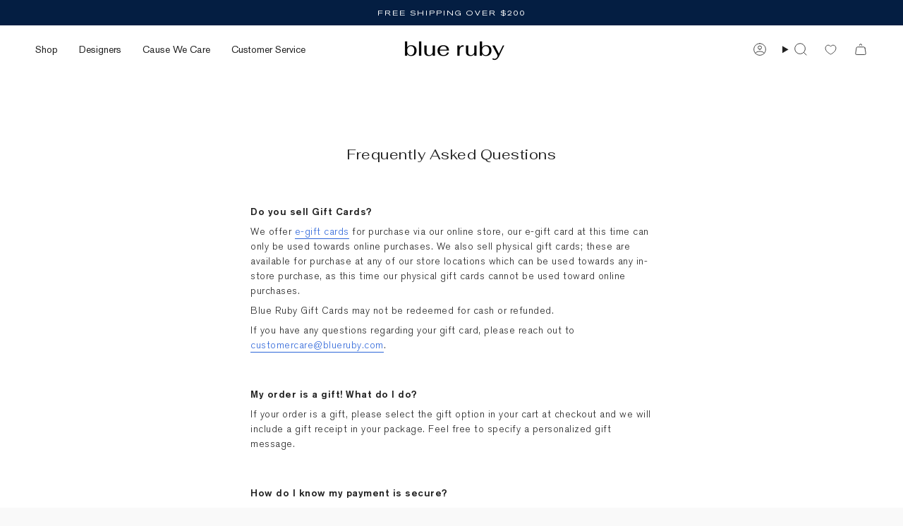

--- FILE ---
content_type: text/html; charset=utf-8
request_url: https://www.blueruby.com/pages/faq
body_size: 60813
content:
<!doctype html>
<html class="no-js no-touch supports-no-cookies" lang="en">
<head>
  <meta charset="UTF-8">
  <meta http-equiv="X-UA-Compatible" content="IE=edge">
  <meta name="viewport" content="width=device-width, initial-scale=1.0">
  <meta name="theme-color" content="#212121">
  <link rel="canonical" href="https://www.blueruby.com/pages/faq">
  <!-- ======================= Broadcast Theme V5.8.0 ========================= -->

  <link href="https://fonts.googleapis.com/css2?family=Fahkwang:ital,wght@0,200;0,300;0,400;0,500;0,600;0,700;1,200;1,300;1,400;1,500;1,600;1,700&display=swap" rel="stylesheet">

  
  <link href="//www.blueruby.com/cdn/shop/t/70/assets/theme.css?v=9769689039650297851765908478" as="style" rel="preload">
  <link href="//www.blueruby.com/cdn/shop/t/70/assets/vendor.js?v=37228463622838409191765908478" as="script" rel="preload">
  <link href="//www.blueruby.com/cdn/shop/t/70/assets/theme.js?v=6739387561665507991765908478" as="script" rel="preload">

    <link rel="icon" type="image/png" href="//www.blueruby.com/cdn/shop/files/br-favicon.png?crop=center&height=32&v=1640042900&width=32">
  

  <!-- Title and description ================================================ -->
  
  <title>
    
    FAQ
    
    
    
      &ndash; Blue Ruby Jewellery
    
  </title>

  
    <meta name="description" content="  Frequently Asked Questions   Do you sell Gift Cards? We offer e-gift cards for purchase via our online store, our e-gift card at this time can only be used towards online purchases. We also sell physical gift cards; these are available for purchase at any of our store locations which can be used towards any in-store ">
  

  <meta property="og:site_name" content="Blue Ruby Jewellery">
<meta property="og:url" content="https://www.blueruby.com/pages/faq">
<meta property="og:title" content="FAQ">
<meta property="og:type" content="website">
<meta property="og:description" content="  Frequently Asked Questions   Do you sell Gift Cards? We offer e-gift cards for purchase via our online store, our e-gift card at this time can only be used towards online purchases. We also sell physical gift cards; these are available for purchase at any of our store locations which can be used towards any in-store "><meta property="og:image" content="http://www.blueruby.com/cdn/shop/files/SocialSharingImage_2025.jpg?v=1761952204">
  <meta property="og:image:secure_url" content="https://www.blueruby.com/cdn/shop/files/SocialSharingImage_2025.jpg?v=1761952204">
  <meta property="og:image:width" content="1200">
  <meta property="og:image:height" content="628"><meta name="twitter:card" content="summary_large_image">
<meta name="twitter:title" content="FAQ">
<meta name="twitter:description" content="  Frequently Asked Questions   Do you sell Gift Cards? We offer e-gift cards for purchase via our online store, our e-gift card at this time can only be used towards online purchases. We also sell physical gift cards; these are available for purchase at any of our store locations which can be used towards any in-store ">

  <!-- CSS ================================================================== -->
  <style data-shopify>

    @font-face {
  font-family: Handlee;
  font-weight: 400;
  font-style: normal;
  font-display: swap;
  src: url("//www.blueruby.com/cdn/fonts/handlee/handlee_n4.e09be80d1dff9f38768cf71ac8b0b3be3d7f9119.woff2") format("woff2"),
       url("//www.blueruby.com/cdn/fonts/handlee/handlee_n4.081a97ceff5641279bbf8a840ba142543b41006e.woff") format("woff");
}

    @font-face {
  font-family: "Instrument Sans";
  font-weight: 400;
  font-style: normal;
  font-display: swap;
  src: url("//www.blueruby.com/cdn/fonts/instrument_sans/instrumentsans_n4.db86542ae5e1596dbdb28c279ae6c2086c4c5bfa.woff2") format("woff2"),
       url("//www.blueruby.com/cdn/fonts/instrument_sans/instrumentsans_n4.510f1b081e58d08c30978f465518799851ef6d8b.woff") format("woff");
}


    

    

    
    

    

    
  </style>

  
<style data-shopify>

:root {--scrollbar-width: 0px;





--COLOR-VIDEO-BG: #ececec;
--COLOR-BG-BRIGHTER: #ececec;--COLOR-BG: #f9f9f9;--COLOR-BG-ALPHA-25: rgba(249, 249, 249, 0.25);
--COLOR-BG-TRANSPARENT: rgba(249, 249, 249, 0);
--COLOR-BG-SECONDARY: #f9f9f9;
--COLOR-BG-SECONDARY-LIGHTEN: #ffffff;
--COLOR-BG-RGB: 249, 249, 249;

--COLOR-TEXT-DARK: #000000;
--COLOR-TEXT: #212121;
--COLOR-TEXT-LIGHT: #626262;


/* === Opacity shades of grey ===*/
--COLOR-A5:  rgba(33, 33, 33, 0.05);
--COLOR-A10: rgba(33, 33, 33, 0.1);
--COLOR-A15: rgba(33, 33, 33, 0.15);
--COLOR-A20: rgba(33, 33, 33, 0.2);
--COLOR-A25: rgba(33, 33, 33, 0.25);
--COLOR-A30: rgba(33, 33, 33, 0.3);
--COLOR-A35: rgba(33, 33, 33, 0.35);
--COLOR-A40: rgba(33, 33, 33, 0.4);
--COLOR-A45: rgba(33, 33, 33, 0.45);
--COLOR-A50: rgba(33, 33, 33, 0.5);
--COLOR-A55: rgba(33, 33, 33, 0.55);
--COLOR-A60: rgba(33, 33, 33, 0.6);
--COLOR-A65: rgba(33, 33, 33, 0.65);
--COLOR-A70: rgba(33, 33, 33, 0.7);
--COLOR-A75: rgba(33, 33, 33, 0.75);
--COLOR-A80: rgba(33, 33, 33, 0.8);
--COLOR-A85: rgba(33, 33, 33, 0.85);
--COLOR-A90: rgba(33, 33, 33, 0.9);
--COLOR-A95: rgba(33, 33, 33, 0.95);

--COLOR-BORDER: rgb(224, 224, 224);
--COLOR-BORDER-LIGHT: #eaeaea;
--COLOR-BORDER-HAIRLINE: #f1f1f1;
--COLOR-BORDER-DARK: #adadad;/* === Bright color ===*/
--COLOR-PRIMARY: #212121;
--COLOR-PRIMARY-HOVER: #000000;
--COLOR-PRIMARY-FADE: rgba(33, 33, 33, 0.05);
--COLOR-PRIMARY-FADE-HOVER: rgba(33, 33, 33, 0.1);
--COLOR-PRIMARY-LIGHT: #855656;--COLOR-PRIMARY-OPPOSITE: #ffffff;



/* === link Color ===*/
--COLOR-LINK: #212121;
--COLOR-LINK-HOVER: rgba(33, 33, 33, 0.7);
--COLOR-LINK-FADE: rgba(33, 33, 33, 0.05);
--COLOR-LINK-FADE-HOVER: rgba(33, 33, 33, 0.1);--COLOR-LINK-OPPOSITE: #ffffff;


/* === Product grid sale tags ===*/
--COLOR-SALE-BG: #f9f9f9;
--COLOR-SALE-TEXT: #212121;

/* === Product grid badges ===*/
--COLOR-BADGE-BG: #f9f9f9;
--COLOR-BADGE-TEXT: #212121;

/* === Product sale color ===*/
--COLOR-SALE: #212121;

/* === Gray background on Product grid items ===*/--filter-bg: 1.0;/* === Helper colors for form error states ===*/
--COLOR-ERROR: #721C24;
--COLOR-ERROR-BG: #F8D7DA;
--COLOR-ERROR-BORDER: #F5C6CB;



  --RADIUS: 0px;
  --RADIUS-SELECT: 0px;

--COLOR-HEADER-BG: #ffffff;--COLOR-HEADER-BG-TRANSPARENT: rgba(255, 255, 255, 0);
--COLOR-HEADER-LINK: #212121;
--COLOR-HEADER-LINK-HOVER: rgba(33, 33, 33, 0.7);

--COLOR-MENU-BG: #ffffff;
--COLOR-MENU-LINK: #212121;
--COLOR-MENU-LINK-HOVER: rgba(33, 33, 33, 0.7);
--COLOR-SUBMENU-BG: #ffffff;
--COLOR-SUBMENU-LINK: #212121;
--COLOR-SUBMENU-LINK-HOVER: rgba(33, 33, 33, 0.7);
--COLOR-SUBMENU-TEXT-LIGHT: #646464;
--COLOR-MENU-TRANSPARENT: #ffffff;
--COLOR-MENU-TRANSPARENT-HOVER: rgba(255, 255, 255, 0.7);--COLOR-FOOTER-BG: #041e42;
--COLOR-FOOTER-BG-HAIRLINE: #052550;
--COLOR-FOOTER-TEXT: #f7f9fa;
--COLOR-FOOTER-TEXT-A35: rgba(247, 249, 250, 0.35);
--COLOR-FOOTER-TEXT-A75: rgba(247, 249, 250, 0.75);
--COLOR-FOOTER-LINK: #f0f0f0;
--COLOR-FOOTER-LINK-HOVER: rgba(240, 240, 240, 0.7);
--COLOR-FOOTER-BORDER: #041e42;

--TRANSPARENT: rgba(255, 255, 255, 0);

/* === Default overlay opacity ===*/
--overlay-opacity: 0;
--underlay-opacity: 1;
--underlay-bg: rgba(0,0,0,0.4);

/* === Custom Cursor ===*/
--ICON-ZOOM-IN: url( "//www.blueruby.com/cdn/shop/t/70/assets/icon-zoom-in.svg?v=182473373117644429561765908478" );
--ICON-ZOOM-OUT: url( "//www.blueruby.com/cdn/shop/t/70/assets/icon-zoom-out.svg?v=101497157853986683871765908478" );

/* === Custom Icons ===*/


  
  --ICON-ADD-BAG: url( "//www.blueruby.com/cdn/shop/t/70/assets/icon-add-bag.svg?v=23763382405227654651765908478" );
  --ICON-ADD-CART: url( "//www.blueruby.com/cdn/shop/t/70/assets/icon-add-cart.svg?v=3962293684743587821765908478" );
  --ICON-ARROW-LEFT: url( "//www.blueruby.com/cdn/shop/t/70/assets/icon-arrow-left.svg?v=136066145774695772731765908478" );
  --ICON-ARROW-RIGHT: url( "//www.blueruby.com/cdn/shop/t/70/assets/icon-arrow-right.svg?v=150928298113663093401765908478" );
  --ICON-SELECT: url("//www.blueruby.com/cdn/shop/t/70/assets/icon-select.svg?v=150573211567947701091765908478");


--PRODUCT-GRID-ASPECT-RATIO: 110.0%;

/* === Typography ===*/
--FONT-WEIGHT-BODY: 400;
--FONT-WEIGHT-BODY-BOLD: 700;

--FONT-STACK-BODY: Handlee, cursive;
--FONT-STYLE-BODY: normal;
--FONT-STYLE-BODY-ITALIC: ;
--FONT-ADJUST-BODY: 1.05;

--LETTER-SPACING-BODY: 0.0em;

--FONT-WEIGHT-HEADING: 400;
--FONT-WEIGHT-HEADING-BOLD: 700;

--FONT-UPPERCASE-HEADING: none;
--LETTER-SPACING-HEADING: 0.025em;

--FONT-STACK-HEADING: "SF Mono", Menlo, Consolas, Monaco, Liberation Mono, Lucida Console, monospace, Apple Color Emoji, Segoe UI Emoji, Segoe UI Symbol;
--FONT-STYLE-HEADING: normal;
--FONT-STYLE-HEADING-ITALIC: ;
--FONT-ADJUST-HEADING: 0.75;

--FONT-WEIGHT-SUBHEADING: 400;
--FONT-WEIGHT-SUBHEADING-BOLD: 700;

--FONT-STACK-SUBHEADING: Handlee, cursive;
--FONT-STYLE-SUBHEADING: normal;
--FONT-STYLE-SUBHEADING-ITALIC: ;
--FONT-ADJUST-SUBHEADING: 1.0;

--FONT-UPPERCASE-SUBHEADING: uppercase;
--LETTER-SPACING-SUBHEADING: 0.1em;

--FONT-STACK-NAV: "SF Mono", Menlo, Consolas, Monaco, Liberation Mono, Lucida Console, monospace, Apple Color Emoji, Segoe UI Emoji, Segoe UI Symbol;
--FONT-STYLE-NAV: normal;
--FONT-STYLE-NAV-ITALIC: ;
--FONT-ADJUST-NAV: 1.0;

--FONT-WEIGHT-NAV: 400;
--FONT-WEIGHT-NAV-BOLD: 700;

--LETTER-SPACING-NAV: 0.0em;

--FONT-SIZE-BASE: 1.05rem;
--FONT-SIZE-BASE-PERCENT: 1.05;

/* === Parallax ===*/
--PARALLAX-STRENGTH-MIN: 120.0%;
--PARALLAX-STRENGTH-MAX: 130.0%;--COLUMNS: 4;
--COLUMNS-MEDIUM: 3;
--COLUMNS-SMALL: 2;
--COLUMNS-MOBILE: 1;--LAYOUT-OUTER: 50px;
  --LAYOUT-GUTTER: 5px;
  --LAYOUT-OUTER-MEDIUM: 30px;
  --LAYOUT-GUTTER-MEDIUM: 22px;
  --LAYOUT-OUTER-SMALL: 16px;
  --LAYOUT-GUTTER-SMALL: 16px;--base-animation-delay: 0ms;
--line-height-normal: 1.375; /* Equals to line-height: normal; */--SIDEBAR-WIDTH: 288px;
  --SIDEBAR-WIDTH-MEDIUM: 258px;--DRAWER-WIDTH: 380px;--ICON-STROKE-WIDTH: 1px;

--COLOR-TEXT-DARK: #000000;
--COLOR-TEXT:#000000;
--COLOR-TEXT-LIGHT: #212121;



/* === Button General ===*/
--BTN-FONT-STACK: "Instrument Sans", sans-serif;
--BTN-FONT-WEIGHT: 400;
--BTN-FONT-STYLE: normal;
--BTN-FONT-SIZE: 13px;

--BTN-LETTER-SPACING: 0.1em;
--BTN-UPPERCASE: uppercase;
--BTN-TEXT-ARROW-OFFSET: -1px;

/* === Button Primary ===*/
--BTN-PRIMARY-BORDER-COLOR: #212121;
--BTN-PRIMARY-BG-COLOR: #212121;
--BTN-PRIMARY-TEXT-COLOR: #ffffff;


  --BTN-PRIMARY-BG-COLOR-BRIGHTER: #3b3b3b;


/* === Button Secondary ===*/
--BTN-SECONDARY-BORDER-COLOR: #ab8c52;
--BTN-SECONDARY-BG-COLOR: #ab8c52;
--BTN-SECONDARY-TEXT-COLOR: #ffffff;


  --BTN-SECONDARY-BG-COLOR-BRIGHTER: #9a7e4a;


/* === Button White ===*/
--TEXT-BTN-BORDER-WHITE: #fff;
--TEXT-BTN-BG-WHITE: #fff;
--TEXT-BTN-WHITE: #000;
--TEXT-BTN-BG-WHITE-BRIGHTER: #f2f2f2;

/* === Button Black ===*/
--TEXT-BTN-BG-BLACK: #000;
--TEXT-BTN-BORDER-BLACK: #000;
--TEXT-BTN-BLACK: #fff;
--TEXT-BTN-BG-BLACK-BRIGHTER: #1a1a1a;

/* === Default Cart Gradient ===*/

--FREE-SHIPPING-GRADIENT: linear-gradient(to right, var(--COLOR-PRIMARY-LIGHT) 0%, var(--COLOR-PRIMARY) 100%);

/* === Swatch Size ===*/
--swatch-size-filters: calc(1.15rem * var(--FONT-ADJUST-BODY));
--swatch-size-product: calc(2.2rem * var(--FONT-ADJUST-BODY));
}

/* === Backdrop ===*/
::backdrop {
  --underlay-opacity: 1;
  --underlay-bg: rgba(0,0,0,0.4);
}
</style>


  <link href="//www.blueruby.com/cdn/shop/t/70/assets/theme.css?v=9769689039650297851765908478" rel="stylesheet" type="text/css" media="all" />
  <link href="//www.blueruby.com/cdn/shop/t/70/assets/br-global.css?v=26110702623995687771765908478" rel="stylesheet" type="text/css" media="all" />
  <link href="//www.blueruby.com/cdn/shop/t/70/assets/br-menu.css?v=1943393175667283041765908478" rel="stylesheet" type="text/css" media="all" />
  <link href="//www.blueruby.com/cdn/shop/t/70/assets/br-collection.css?v=110202952920503592991765908478" rel="stylesheet" type="text/css" media="all" />
  <link href="//www.blueruby.com/cdn/shop/t/70/assets/br-product-detail.css?v=68534117558549938081765908478" rel="stylesheet" type="text/css" media="all" />
  <link href="//www.blueruby.com/cdn/shop/t/70/assets/custom.css?v=34651436374885076431765908478" rel="stylesheet" type="text/css" media="all" />
<link href="//www.blueruby.com/cdn/shop/t/70/assets/swatches.css?v=157844926215047500451765908478" as="style" rel="preload">
    <link href="//www.blueruby.com/cdn/shop/t/70/assets/swatches.css?v=157844926215047500451765908478" rel="stylesheet" type="text/css" media="all" />
<style data-shopify>.swatches {
    --blue: #4087C7;--green: #7abd6d;--pink: #E9C3CF;--purple: #B5A0CA;--red: #CD483C;--grey: #AFAEAF;--black: #2E2E2E;--white: #FFFFFF;--yellow: #F8E292;--orange: #F7914D;--brown: #7a695e;--multicoloured: url(//www.blueruby.com/cdn/shop/files/multicoloured_small.png?v=1435382854778380733);--10k-white-gold: url(//www.blueruby.com/cdn/shop/files/10k-white-gold_small.png?v=9467926232319840123);--10k-yellow-gold: url(//www.blueruby.com/cdn/shop/files/10k-yellow-gold_small.png?v=8479495988931796102);--14k-gold-filled: url(//www.blueruby.com/cdn/shop/files/14k-gold-filled_small.png?v=8479495988931796102);--14k-gold-filled-aqua-crystal: url(//www.blueruby.com/cdn/shop/files/14k-gold-filled-aqua-crystal_small.png?v=17362492371634174261);--14k-gold-filled-black-enamel: url(//www.blueruby.com/cdn/shop/files/14k-gold-filled-black-enamel_small.png?v=1964168521527941816);--14k-gold-filled-blue-crystal: url(//www.blueruby.com/cdn/shop/files/14k-gold-filled-blue-crystal_small.png?v=3781662218391425872);--14k-gold-filled-blue-mix: url(//www.blueruby.com/cdn/shop/files/14k-gold-filled-blue-mix_small.png?v=18138460109533969638);--14k-gold-filled-blue-sapphire: url(//www.blueruby.com/cdn/shop/files/14k-gold-filled-blue-sapphire_small.png?v=1868826631269868794);--14k-gold-filled-blue-turquoise-enamel: url(//www.blueruby.com/cdn/shop/files/14k-gold-filled-blue-turquoise-enamel_small.png?v=10237971136279078445);--14k-gold-filled-champagne-crystal: url(//www.blueruby.com/cdn/shop/files/14k-gold-filled-champagne-crystal_small.png?v=10774669296927912775);--14k-gold-filled-cubic-zirconia: url(//www.blueruby.com/cdn/shop/files/14k-gold-filled-cubic-zirconia_small.png?v=5708691567588123217);--14k-gold-filled-emerald-enamel: url(//www.blueruby.com/cdn/shop/files/14k-gold-filled-emerald-enamel_small.png?v=13581786172200697111);--14k-gold-filled-emerald-mix: url(//www.blueruby.com/cdn/shop/files/14k-gold-filled-emerald-mix_small.png?v=9752671032187143822);--14k-gold-filled-emerald: url(//www.blueruby.com/cdn/shop/files/14k-gold-filled-emerald_small.png?v=13835993183294078985);--14k-gold-filled-green-apatite-grandidierite: url(//www.blueruby.com/cdn/shop/files/14k-gold-filled-green-aoatite-grandidierite_small.png?v=18091);--14k-gold-filled-green-turquoise-enamel: url(//www.blueruby.com/cdn/shop/files/14k-gold-filled-green-turquoise-enamel_small.png?v=16402663788040578486);--14k-gold-filled-grey-crystal: url(//www.blueruby.com/cdn/shop/files/14k-gold-filled-grey-crystal_small.png?v=5478691084015762052);--14k-gold-filled-grey-moonstone: url(//www.blueruby.com/cdn/shop/files/14k-gold-filled-grey-moonstone_small.png?v=2221028958236707413);--14k-gold-filled-labradorite: url(//www.blueruby.com/cdn/shop/files/14k-gold-filled-labradorite_small.png?v=1229857893033546475);--14k-gold-filled-lapis-enamel: url(//www.blueruby.com/cdn/shop/files/14k-gold-filled-lapis-enamel_small.png?v=1920994266733021624);--14k-gold-filled-lapis: url(//www.blueruby.com/cdn/shop/files/14k-gold-filled-lapis_small.png?v=1920994266733021624);--14k-gold-filled-moondust-crystal: url(//www.blueruby.com/cdn/shop/files/14k-gold-filled-moondust-crystal_small.png?v=6208561456838872144);--14k-gold-filled-moonstone: url(//www.blueruby.com/cdn/shop/files/14k-gold-filled-moonstone_small.png?v=13051086089208356751);--14k-gold-filled-morganite-mix: url(//www.blueruby.com/cdn/shop/files/14k-gold-filled-morganite-mix_small.png?v=7972945178252915314);--14k-gold-filled-pink-mix: url(//www.blueruby.com/cdn/shop/files/14k-gold-filled-pink-mix_small.png?v=12315077884688677704);--14k-gold-filled-ruby-mix: url(//www.blueruby.com/cdn/shop/files/14k-gold-filled-ruby-mix_small.png?v=4333309941547694461);--14k-gold-filled-ruby: url(//www.blueruby.com/cdn/shop/files/14k-gold-filled-ruby_small.png?v=9749370066525344258);--14k-gold-filled-sky-crystal: url(//www.blueruby.com/cdn/shop/files/14k-gold-filled-sky-crystal_small.png?v=15830278587835746521);--14k-gold-filled-sterling-silver: url(//www.blueruby.com/cdn/shop/files/14k-gold-filled-sterling-silver_small.png?v=17940891158904504883);--14k-gold-filled-turquoise: url(//www.blueruby.com/cdn/shop/files/14k-gold-filled-turquoise_small.png?v=18247686929269499493);--14k-gold-filled-warm-multi: url(//www.blueruby.com/cdn/shop/files/14k-gold-filled-warm-multi_small.png?v=15344722501431983924);--14k-gold-filled-white-crystal: url(//www.blueruby.com/cdn/shop/files/14k-gold-plated-clear-lucite_small.png?v=5708691567588123217);--14k-gold-filled-white-enamel: url(//www.blueruby.com/cdn/shop/files/14k-gold-filled-white-enamel_small.png?v=2644725969178055985);--14k-gold-filled-white-pearl: url(//www.blueruby.com/cdn/shop/files/14k-gold-filled-white-pearl_small.png?v=9308331166070291871);--14k-gold-filled-yellow-mix: url(//www.blueruby.com/cdn/shop/files/14k-gold-filled-yellow-mix_small.png?v=4379250170820312499);--14k-gold-ion-plated: url(//www.blueruby.com/cdn/shop/files/14k-gold-ion-plated_small.png?v=8479495988931796102);--14k-gold-plated: url(//www.blueruby.com/cdn/shop/files/14k-gold-plated_small.png?v=8479495988931796102);--14k-gold-plated-addy-crystal: url(//www.blueruby.com/cdn/shop/files/14k-gold-plated-addy-crystal_small.png?v=12682211561681911271);--14k-gold-plated-agave-crystal: url(//www.blueruby.com/cdn/shop/files/14k-gold-plated-agave-crystal_small.png?v=6945964638770538047);--14k-gold-plated-amethyst-crystal: url(//www.blueruby.com/cdn/shop/files/14k-gold-plated-amethyst-crystal_small.png?v=14901802065241638232);--14k-gold-plated-aqua-champagne-crystal: url(//www.blueruby.com/cdn/shop/files/14k-gold-plated-aqua-champagne-crystal_small.png?v=17354303620009354190);--14k-gold-plated-aquamarine: url(//www.blueruby.com/cdn/shop/files/14k-gold-plated-aquamarine_small.png?v=11451451841142077154);--14k-gold-plated-black-diamond-crystal: url(//www.blueruby.com/cdn/shop/files/14k-gold-plated-black-diamond-crystal_small.png?v=16481818366786819216);--14k-gold-plated-black: url(//www.blueruby.com/cdn/shop/files/14k-gold-plated-black_small.png?v=6145319252844007523);--14k-gold-plated-blue-topaz: url(//www.blueruby.com/cdn/shop/files/14k-gold-plated-blue-topaz_small.png?v=1892390695567424234);--14k-gold-plated-blush-crystal: url(//www.blueruby.com/cdn/shop/files/14k-gold-plated-blush-crystal_small.png?v=18258382192292783592);--14k-gold-plated-bohemian-wonderland-crystal: url(//www.blueruby.com/cdn/shop/files/14k-gold-plated-bohemian-wonderland-crystal_small.png?v=11535246275482218132);--14k-gold-plated-butter: url(//www.blueruby.com/cdn/shop/files/14k-gold-filled-yellow-mix_small.png?v=4379250170820312499);--14k-gold-plated-candy-fluff-crystal: url(//www.blueruby.com/cdn/shop/files/14k-gold-plated-candy-fluff-crystal_small.png?v=15801976792740235590);--14k-gold-plated-candy-glam-blush-crystal: url(//www.blueruby.com/cdn/shop/files/candy-glam-blush_small.png?v=11349054889256113413);--14k-gold-plated-candy-kisses-crystal: url(//www.blueruby.com/cdn/shop/files/candy-kisses_small.png?v=5663077157567210036);--14k-gold-plated-champagne-crystal: url(//www.blueruby.com/cdn/shop/files/14k-gold-plated-champagne-crystal_small.png?v=10774669296927912775);--14k-gold-plated-chrysolite-crystal: url(//www.blueruby.com/cdn/shop/files/14k-gold-plated-chrysolite-crystal_small.png?v=14642354419827340393);--14k-gold-plated-clear-lucite: url(//www.blueruby.com/cdn/shop/files/14k-gold-plated-clear-lucite_small.png?v=5708691567588123217);--14k-gold-plated-cream: url(//www.blueruby.com/cdn/shop/files/14k-gold-plated-cream_small.png?v=7099677818476898315);--14k-gold-plated-cubic-zirconia: url(//www.blueruby.com/cdn/shop/files/14k-gold-plated-cubic-zirconia_small.png?v=5708691567588123217);--14k-gold-plated-dusty-pink-crystal: url(//www.blueruby.com/cdn/shop/files/14k-gold-plated-dusty-pink-crystal_small.png?v=15077924598142904074);--14k-gold-plated-earth-wind-fire-crystal: url(//www.blueruby.com/cdn/shop/files/14k-gold-plated-earth-wind-_-fire-crystal_small.png?v=8610823957231524553);--14k-gold-plated-eclipse-crystal: url(//www.blueruby.com/cdn/shop/files/14k-gold-plated-eclipse-crystal_small.png?v=17816188351815808079);--14k-gold-plated-emerald-crystal: url(//www.blueruby.com/cdn/shop/files/14k-gold-plated-emerald-crystal_small.png?v=13835993183294078985);--14k-gold-plated-emerald: url(//www.blueruby.com/cdn/shop/files/14k-gold-plated-emerald_small.png?v=300437928148588682);--14k-gold-plated-erinite-crystal: url(//www.blueruby.com/cdn/shop/files/14k-gold-plated-erinite-crystal_small.png?v=13835993183294078985);--14k-gold-plated-fountain-crystal: url(//www.blueruby.com/cdn/shop/files/14k-gold-plated-fountain-crystal_small.png?v=5159437363258479135);--14k-gold-plated-gold-lucite: url(//www.blueruby.com/cdn/shop/files/14k-gold-plated-gold-lucite_small.png?v=12891068825941512579);--14k-gold-plated-green-mix-crystal: url(//www.blueruby.com/cdn/shop/files/green-crystal-mix_small.png?v=8277760305145490122);--14k-gold-plated-green-sapphire: url(//www.blueruby.com/cdn/shop/files/14k-gold-plated-green-sapphire_small.png?v=8454074566393020277);--14k-gold-plated-grey-lemon-crystal: url(//www.blueruby.com/cdn/shop/files/14k-gold-plated-grey-lemon-crystal_small.png?v=13143277913058524279);--14k-gold-plated-grey-pearl: url(//www.blueruby.com/cdn/shop/files/14k-gold-plated-grey-pearl_small.png?v=2221028958236707413);--14k-gold-plated-icy-blue-lucite: url(//www.blueruby.com/cdn/shop/files/14k-gold-plated-icy-blue-lucite_small.png?v=9548880366674940895);--14k-gold-plated-indian-sapphire-crystal: url(//www.blueruby.com/cdn/shop/files/14k-gold-plated-indian-sapphire-crystal_small.png?v=5373318703651088399);--14k-gold-plated-ivory-delite-crystal: url(//www.blueruby.com/cdn/shop/files/14k-gold-plated-ivory-delite-crystal_small.png?v=11089322780408469449);--14k-gold-plated-jet: url(//www.blueruby.com/cdn/shop/files/14k-gold-plated-jet_small.png?v=11084933119152551290);--14k-gold-plated-jet-black-crystal: url(//www.blueruby.com/cdn/shop/files/14k-gold-plated-jet-black-crystal_small.png?v=6384954378117125928);--14k-gold-plated-light-amethyst-crystal: url(//www.blueruby.com/cdn/shop/files/14k-gold-plated-light-amethyst-crystal_small.png?v=15440477241504172916);--14k-gold-plated-light-colorado-topaz-crystal: url(//www.blueruby.com/cdn/shop/files/14k-gold-plated-light-colorado-topaz-crystal_small.png?v=14320298707085891155);--14k-gold-plated-light-peach-lemon-crystal: url(//www.blueruby.com/cdn/shop/files/14k-gold-plated-light-peach-lemon-crystal_small.png?v=11227095578764767049);--14k-gold-plated-marine: url(//www.blueruby.com/cdn/shop/files/14k-gold-plated-marine_small.png?v=7469701612768013742);--14k-gold-plated-medium-vitrail-crystal: url(//www.blueruby.com/cdn/shop/files/14k-gold-plated-medium-vitrail-crystal_small.png?v=8539247855940463337);--14k-gold-plated-midnight-crystal: url(//www.blueruby.com/cdn/shop/files/14k-gold-plated-midnight-crystal_small.png?v=17227289032857584946);--14k-gold-plated-mixed-crystal: url(//www.blueruby.com/cdn/shop/files/14k-gold-plated-mixed-crystal_small.png?v=696079724061037887);--14k-gold-plated-mocha-silk: url(//www.blueruby.com/cdn/shop/files/14k-gold-plated-mocha-silk_small.png?v=14112689255560436198);--14k-gold-plated-moonlight-crystal: url(//www.blueruby.com/cdn/shop/files/14k-gold-plated-moonlight-crystal_small.png?v=11530823155399609506);--14k-gold-plated-multicoloured: url(//www.blueruby.com/cdn/shop/files/14k-gold-plated-multicoloured_small.png?v=6867638891464683345);--14k-gold-plated-navy: url(//www.blueruby.com/cdn/shop/files/14k-gold-plated-navy_small.png?v=28485694181559573);--14k-gold-plated-pacific-opal-crystal: url(//www.blueruby.com/cdn/shop/files/14k-gold-plated-pacific-opal-crystal_small.png?v=8924286967812263164);--14k-gold-plated-patina-pearl: url(//www.blueruby.com/cdn/shop/files/14k-gold-plated-patina-pearl_small.png?v=2221028958236707413);--14k-gold-plated-peridot: url(//www.blueruby.com/cdn/shop/files/august---14k-gold-filled-peridot_small.png?v=13433283658286410968);--14k-gold-plated-pink-sapphire: url(//www.blueruby.com/cdn/shop/files/14k-gold-plated-pink-sapphire_small.png?v=7421970615491357445);--14k-gold-plated-red-crystal: url(//www.blueruby.com/cdn/shop/files/14k-gold-plated-red-crystal_small.png?v=9064767387694216728);--14k-gold-plated-rhodium-plated: url(//www.blueruby.com/cdn/shop/files/14k-gold-plated-silver-plated_small.png?v=3813386038620606057);--14k-gold-plated-rose-lustre-crystal: url(//www.blueruby.com/cdn/shop/files/14k-gold-plated-rose-lustre-crystal_small.png?v=18099107945661337048);--14k-gold-plated-sage-crystal: url(//www.blueruby.com/cdn/shop/files/14k-gold-plated-sage-crystal_small.png?v=17847828767748060162);--14k-gold-plated-sea-opal-crystal: url(//www.blueruby.com/cdn/shop/files/14k-gold-plated-sea-opal-crystal_small.png?v=357540648688236712);--14k-gold-plated-seafoam-amethyst: url(//www.blueruby.com/cdn/shop/files/14k-gold-plated-seafoam-amethyst_small.png?v=3781662218391425872);--14k-gold-plated-shade-crystal: url(//www.blueruby.com/cdn/shop/files/14k-gold-plated-shade-crystal_small.png?v=5063383783786185977);--14k-gold-plated-silk-crystal: url(//www.blueruby.com/cdn/shop/files/14k-gold-plated-silk-crystal_small.png?v=11182374728306494234);--14k-gold-plated-silky-sage-crystal: url(//www.blueruby.com/cdn/shop/files/14k-gold-plated-silky-sage-crystal_small.png?v=11250354331684155561);--14k-gold-plated-silver-plated: url(//www.blueruby.com/cdn/shop/files/14k-gold-plated-silver-plated_small.png?v=3813386038620606057);--14k-gold-plated-silverlight-crystal: url(//www.blueruby.com/cdn/shop/files/14k-gold-plated-silverlight-crystal_small.png?v=8888628758664743752);--14k-gold-plated-sky: url(//www.blueruby.com/cdn/shop/files/14k-gold-plated-blue-topaz_small.png?v=1892390695567424234);--14k-gold-plated-smokey-sapphire-crystal: url(//www.blueruby.com/cdn/shop/files/14k-gold-plated-smokey-sapphire-crystal_small.png?v=8037933201404956559);--14k-gold-plated-starlight-crystal: url(//www.blueruby.com/cdn/shop/files/14k-gold-plated-starlight-crystal_small.png?v=5617497859076387817);--14k-gold-plated-tourmaline-crystal: url(//www.blueruby.com/cdn/shop/files/14k-gold-plated-tourmaline-crystal_small.png?v=5392009201655006776);--14k-gold-plated-violet-crystal: url(//www.blueruby.com/cdn/shop/files/14k-gold-plated-violet-crystal_small.png?v=6316346956811394449);--14k-gold-plated-watermelon-crystal: url(//www.blueruby.com/cdn/shop/files/14k-gold-plated-watermelon-crystal_small.png?v=2966402187531554115);--14k-gold-plated-watermelon-ombre-crystal: url(//www.blueruby.com/cdn/shop/files/14k-gold-plated-watermelon-ombre-crystal_small.png?v=1254547331430082083);--14k-gold-plated-white-crystal: url(//www.blueruby.com/cdn/shop/files/14k-gold-plated-white-crystal_small.png?v=5708691567588123217);--14k-gold-plated-white-opal-crystal: url(//www.blueruby.com/cdn/shop/files/14k-gold-plated-white-opal-crystal_small.png?v=12845690755483573556);--14k-gold-plated-white-pearl: url(//www.blueruby.com/cdn/shop/files/14k-gold-plated-white-pearl_small.png?v=9308331166070291871);--14k-gold-plated-tanzanite-crystal: url(//www.blueruby.com/cdn/shop/files/14k-gold-plated-tanzanite-crystal_small.png?v=9774892390282743253);--14k-gold-tone-plated: url(//www.blueruby.com/cdn/shop/files/14k-gold-tone-plated_small.png?v=8479495988931796102);--14k-gold-vermeil: url(//www.blueruby.com/cdn/shop/files/14k-gold-vermeil_small.png?v=8479495988931796102);--14k-gold-vermeil-amethyst-february: url(//www.blueruby.com/cdn/shop/files/14k-gold-vermeil-amethyst-february_small.png?v=1631772191743047055);--14k-gold-vermeil-aquamarine-march: url(//www.blueruby.com/cdn/shop/files/14k-gold-vermeil-aquamarine-march_small.png?v=16373585114831428668);--14k-gold-vermeil-blue-sapphire-cz: url(//www.blueruby.com/cdn/shop/files/14k-gold-vermeil-blue-sapphire-cz_small.png?v=1868826631269868794);--14k-gold-vermeil-blue-topaz: url(//www.blueruby.com/cdn/shop/files/14k-gold-vermeil-blue-topaz_small.png?v=1892390695567424234);--14k-gold-vermeil-citrine-november: url(//www.blueruby.com/cdn/shop/files/14k-gold-vermeil-citrine-november_small.png?v=1499788963417931006);--14k-gold-vermeil-cubic-zirconia: url(//www.blueruby.com/cdn/shop/files/14k-gold-vermeil-cubic-zirconia_small.png?v=3529012389542156420);--14k-gold-vermeil-cz: url(//www.blueruby.com/cdn/shop/files/14k-gold-vermeil-cz_small.png?v=3529012389542156420);--14k-gold-vermeil-cubic-zirconia-april: url(//www.blueruby.com/cdn/shop/files/14k-gold-vermeil-CZ-april_small.png?v=2996315484507457587);--14k-gold-vermeil-cubic-zirconia-lilac-enamel: url(//www.blueruby.com/cdn/shop/files/14k-gold-vermeil-cubic-zirconia-lilac-enamel_small.png?v=18091);--14k-gold-vermeil-cubic-zirconia-pink-enamel: url(//www.blueruby.com/cdn/shop/files/14k-gold-vermeil-cubic-zirconia-pink-enamel_small.png?v=12315077884688677704);--14k-gold-vermeil-cubic-zirconia-white-enamel: url(//www.blueruby.com/cdn/shop/files/14k-gold-vermeil-cubic-zirconia-white-enamel_small.png?v=2644725969178055985);--14k-gold-vermeil-emerald: url(//www.blueruby.com/cdn/shop/files/14k-gold-vermeil-emerald_small.png?v=300437928148588682);--14k-gold-vermeil-emerald-may: url(//www.blueruby.com/cdn/shop/files/14k-gold-vermeil-emerald-may_small.png?v=5422175903476312801);--14k-gold-vermeil-garnet-january: url(//www.blueruby.com/cdn/shop/files/14k-gold-vermeil-garnet-january_small.png?v=7909836826256837747);--14k-gold-vermeil-green-cz: url(//www.blueruby.com/cdn/shop/files/14k-gold-vermeil-green-cz_small.png?v=300437928148588682);--14k-gold-vermeil-moonstone: url(//www.blueruby.com/cdn/shop/files/14k-gold-vermeil-moonstone_small.png?v=4890370264285007463);--14k-gold-vermeil-multi-sapphire: url(//www.blueruby.com/cdn/shop/files/14k-gold-vermeil-multi-sapphire_small.png?v=13746050408325105402);--14k-gold-vermeil-opal-october: url(//www.blueruby.com/cdn/shop/files/14k-gold-vermeil-october_small.png?v=17269104067451626381);--14k-gold-vermeil-pink-sapphire: url(//www.blueruby.com/cdn/shop/files/14k-gold-vermeil-pink-sapphire_small.png?v=7421970615491357445);--14k-gold-vermeil-peridot-august: url(//www.blueruby.com/cdn/shop/files/14k-gold-vermeil-peridot-august_small.png?v=13433283658286410968);--14k-gold-vermeil-rainbow-moonstone: url(//www.blueruby.com/cdn/shop/files/14k-gold-vermeil-rainbow-moonstone_small.png?v=4890370264285007463);--14k-gold-vermeil-ruby-july: url(//www.blueruby.com/cdn/shop/files/14k-gold-vermeil-ruby-july_small.png?v=6118740812585073175);--14k-gold-vermeil-sapphire-september: url(//www.blueruby.com/cdn/shop/files/14k-gold-vermeil-sapphire-september_small.png?v=18278451290480519023);--14k-gold-vermeil-turquoise-december: url(//www.blueruby.com/cdn/shop/files/14k-gold-vermeil-turquoise-december_small.png?v=8460070906402234573);--14k-gold-vermeil-white-pearl: url(//www.blueruby.com/cdn/shop/files/14k-gold-vermeil-white-pearl_small.png?v=9308331166070291871);--14k-gold-vermeil-white-pearl-june: url(//www.blueruby.com/cdn/shop/files/14k-gold-vermeil-pearl-june_small.png?v=9308331166070291871);--14k-white-gold: url(//www.blueruby.com/cdn/shop/files/14k-white-gold_small.png?v=9467926232319840123);--14k-yellow-gold: url(//www.blueruby.com/cdn/shop/files/14k-yellow-gold_small.png?v=8479495988931796102);--14k-yellow-gold-onyx: url(//www.blueruby.com/cdn/shop/files/14k-yellow-gold-onyx_small.png?v=5820940769172961109);--18k-gold-plated: url(//www.blueruby.com/cdn/shop/files/18k-gold-plated_small.png?v=8479495988931796102);--18k-gold-plated-abalone: url(//www.blueruby.com/cdn/shop/files/18k-gold-plated-abalone_small.png?v=12688395533857197950);--18k-gold-vermeil-black-spinel: url(//www.blueruby.com/cdn/shop/files/18k-Gold-Vermeil-Black-Spinel_small.png?v=829601039324999975);--18k-gold-plated-cubic-zirconia: url(//www.blueruby.com/cdn/shop/files/18k-gold-plated-cubic-zirconia_small.png?v=3529012389542156420);--18k-gold-plated-cz: url(//www.blueruby.com/cdn/shop/files/18k-gold-plated-cz_small.png?v=3529012389542156420);--18k-gold-plated-dark-blue-cz: url(//www.blueruby.com/cdn/shop/files/18k-gold-plated-dark-blue-cz_small.png?v=1920994266733021624);--18k-gold-plated-light-pink-cubic-zirconia: url(//www.blueruby.com/cdn/shop/files/18k-gold-plated-light-pink-cubic-zirconia_small.png?v=6852498637017649745);--18k-gold-plated-multi-cz: url(//www.blueruby.com/cdn/shop/files/18k-gold-plated-multi-cz_small.png?v=9665656104562564639);--18k-gold-plated-rhodium-plated: url(//www.blueruby.com/cdn/shop/files/18k-gold-plated-rhodium-plated_small.png?v=17940891158904504883);--18k-gold-plated-silver-plated: url(//www.blueruby.com/cdn/shop/files/18k-gold-plated-silver-plated_small.png?v=17940891158904504883);--18k-gold-plated-white-crystal: url(//www.blueruby.com/cdn/shop/files/18k-gold-plated-white-crystal_small.png?v=5708691567588123217);--18k-gold-plated-white-cz: url(//www.blueruby.com/cdn/shop/files/18k-gold-plated-white-cz_small.png?v=3529012389542156420);--18k-gold-plated-white-pearl: url(//www.blueruby.com/cdn/shop/files/18k-gold-plated-white-pearl_small.png?v=9308331166070291871);--18k-gold-vermeil: url(//www.blueruby.com/cdn/shop/files/18k-gold-vermeil_small.png?v=8479495988931796102);--18k-gold-vermeil-amazonite: url(//www.blueruby.com/cdn/shop/files/18k-gold-vermeil-amazonite_small.png?v=17999680710841770562);--18k-gold-vermeil-amethyst: url(//www.blueruby.com/cdn/shop/files/18k-gold-vermeil-amethyst_small.png?v=1631772191743047055);--18k-gold-vermeil-amethyst-garnet: url(//www.blueruby.com/cdn/shop/files/18k-Gold-Vermeil-Amethyst-Garnet_small.png?v=1044644869426493145);--18k-gold-vermeil-assorted-pearls: url(//www.blueruby.com/cdn/shop/files/pearl_small.png?v=7205109243401838466);--18k-gold-vermeil-camel-leather: url(//www.blueruby.com/cdn/shop/files/brass-tan_small.png?v=4287544026189474083);--18k-gold-vermeil-citrine: url(//www.blueruby.com/cdn/shop/files/18k-gold-vermeil-citrine_small.png?v=1534655070874327024);--18k-gold-vermeil-cream: url(//www.blueruby.com/cdn/shop/files/18k-gold-vermeil-cream_small.png?v=5478691084015762052);--18k-gold-vermeil-crystal: url(//www.blueruby.com/cdn/shop/files/18k-gold-vermeil-crystal_small.png?v=5708691567588123217);--18k-gold-vermeil-emerald-crystal: url(//www.blueruby.com/cdn/shop/files/18k-gold-vermeil-emerald-crystal_small.png?v=13835993183294078985);--18k-gold-vermeil-garnet: url(//www.blueruby.com/cdn/shop/files/18k-gold-vermeil-garnet_small.png?v=7909836826256837747);--18k-gold-vermeil-grey-pearl: url(//www.blueruby.com/cdn/shop/files/18k-gold-vermeil-grey-pearl_small.png?v=10751870341159485514);--18k-gold-vermeil-hearts-a-fire: url(//www.blueruby.com/cdn/shop/files/18k-gold-vermeil-hearts-a-fire_small.png?v=10710246470626132259);--18k-gold-vermeil-iolite-mix: url(//www.blueruby.com/cdn/shop/files/18k-gold-vermeil-iolite-mix_small.png?v=17759918692144105927);--18k-gold-vermeil-labradorite: url(//www.blueruby.com/cdn/shop/files/18k-gold-vermeil-labradorite_small.png?v=201028592859221243);--18k-gold-vermeil-moonstone: url(//www.blueruby.com/cdn/shop/files/18k-gold-vermeil-moonstone_small.png?v=13911229724318605563);--18k-gold-vermeil-multi: url(//www.blueruby.com/cdn/shop/files/18k-gold-vermeil-multi_small.png?v=13692391029024910643);--18k-gold-vermeil-multicolour: url(//www.blueruby.com/cdn/shop/files/18k-gold-vermeil-multicolour_small.png?v=5434565030337487989);--18k-gold-vermeil-natural-leather: url(//www.blueruby.com/cdn/shop/files/14k-gold-plated-mocha-silk_small.png?v=14112689255560436198);--18k-gold-vermeil-onyx: url(//www.blueruby.com/cdn/shop/files/18k-gold-vermeil-onyx_small.png?v=6832858109428086800);--18k-gold-vermeil-queen-anne: url(//www.blueruby.com/cdn/shop/files/18k-gold-vermeil-queen-anne_small.png?v=2746789965945438910);--18k-gold-vermeil-red-ombre: url(//www.blueruby.com/cdn/shop/files/18k-gold-vermeil-red-ombre_small.png?v=17529903359036373499);--18k-gold-vermeil-turquoise: url(//www.blueruby.com/cdn/shop/files/18k-gold-vermeil-turquoise_small.png?v=18247686929269499493);--18k-gold-vermeil-white-crystal: url(//www.blueruby.com/cdn/shop/files/18k-gold-vermeil-white-crystal_small.png?v=5708691567588123217);--18k-gold-vermeil-white-pearl: url(//www.blueruby.com/cdn/shop/files/18k-gold-vermeil-white-pearl_small.png?v=9308331166070291871);--22k-gold-vermeil: url(//www.blueruby.com/cdn/shop/files/22k-gold-vermeil_small.png?v=8479495988931796102);--22k-gold-vermeil-oxidized-sterling-silver: url(//www.blueruby.com/cdn/shop/files/22k-gold-vermeil-oxidized-sterling-silver_small.png?v=2185034494200336746);--22k-gold-vermeil-sterling-silver: url(//www.blueruby.com/cdn/shop/files/22k-gold-vermeil-sterling-silver_small.png?v=17940891158904504883);--abalone: url(//www.blueruby.com/cdn/shop/files/abalone_small.png?v=6681763115272902044);--agave-crystal: #96aaa7;--agave-midnight-crystal: url(//www.blueruby.com/cdn/shop/files/agave-_-midnight-crystal_small.png?v=14772663605573117700);--alexandrite: #9089AF;--amazonite: #a3ddd4;--amazonite-mix: url(//www.blueruby.com/cdn/shop/files/amazonite-mix_small.png?v=14500114217699881447);--amber-crystal: #956b27;--amethyst: #d0b5ca;--amethyst-crystal: #d0b5ca;--amethyst-garnet-pink-sapphire: #912a62;--amethyst-indian-sapphire: url(//www.blueruby.com/cdn/shop/files/amethyst-_-indian-sapphire_small.png?v=18396812906408002020);--apatite: #5499a6;--apatite-mix: url(//www.blueruby.com/cdn/shop/files/apatite-mix_small.png?v=1103081672005383530);--apatite-multi: url(//www.blueruby.com/cdn/shop/files/apatite-multi_small.png?v=13572500244229236794);--april: #ededed;--april-14k-gold-filled-herkimer-diamond: url(//www.blueruby.com/cdn/shop/files/april---14k-gold-filled-herkimer-diamond_small.png?v=2996315484507457587);--april-14k-gold-vermeil: url(//www.blueruby.com/cdn/shop/files/april---14k-gold-vermeil_small.png?v=2996315484507457587);--april-18k-gold-vermeil-white-topaz: url(//www.blueruby.com/cdn/shop/files/april---18k-gold-vermeil-white-topaz_small.png?v=2996315484507457587);--april-cubic-zirconia: #F5FCFF;--april-diamond-crystal: #ededed;--april-sterling-silver: url(//www.blueruby.com/cdn/shop/files/april---sterling-silver_small.png?v=13538993275619140827);--april-sterling-silver-herkimer-diamond: url(//www.blueruby.com/cdn/shop/files/april---sterling-silver-herkimer-diamond_small.png?v=13538993275619140827);--april-white-sapphire: #ededed;--april-white-topaz: #ededed;--aqua-brandy-crystal: url(//www.blueruby.com/cdn/shop/files/aqua-brandy-crystal_small.png?v=1897570885004547300);--aqua-chalcedony: #c1e3d5;--aqua-champagne-crystal: #bbe1ee;--aqua-crystal: #92d3f4;--aqua-lemon-crystal: #86c9c5;--aqua-lustre-diamond-crystal: #70809c;--aqua-quartz: url(//www.blueruby.com/cdn/shop/files/aqua-quartz_small.png?v=16882872697616574198);--aqua-verde-crystal: url(//www.blueruby.com/cdn/shop/files/aqua-verde-crystal_small.png?v=3673877410684644534);--aqua-volcano-crystal: url(//www.blueruby.com/cdn/shop/files/aqua-volcano-crystal_small.png?v=3077908309596218670);--aquamarine: #a5cfe9;--aquamarine-crystal: #afeaf2;--aquamarine-cubic-zirconia: #a5cfe9;--aquamarine-emerald-blue-sapphire: #11534e;--aquamarine-mix: url(//www.blueruby.com/cdn/shop/files/aquamarine-mix_small.png?v=2712096065862423764);--army-green: #014421;--august: #aed999;--august-14k-gold-filled-peridot: url(//www.blueruby.com/cdn/shop/files/august---14k-gold-filled-peridot_small.png?v=13433283658286410968);--august-14k-gold-vermeil: url(//www.blueruby.com/cdn/shop/files/august---14k-gold-vermeil_small.png?v=13433283658286410968);--august-18k-gold-vermeil-peridot: url(//www.blueruby.com/cdn/shop/files/august---18k-gold-vermeil-peridot_small.png?v=13433283658286410968);--august-peridot: #aed999;--august-peridot-crystal: #aed999;--august-sterling-silver: url(//www.blueruby.com/cdn/shop/files/august---sterling-silver_small.png?v=11979068202856251695);--august-sterling-silver-peridot: url(//www.blueruby.com/cdn/shop/files/august---sterling-silver-peridot_small.png?v=11979068202856251695);--autumn-mix: url(//www.blueruby.com/cdn/shop/files/autumn-mix_small.png?v=14723173303085676349);--azalea-lucite: #e6aac5;--black: #2e2e2e;--black-cubic-zirconia: #2e2e2e;--black-crystal: #2e2e2e;--black-diamond: #2e2e2e;--black-diamond-combo-crystal: url(//www.blueruby.com/cdn/shop/files/black-diamond-combo-crystal_small.png?v=5483661220521643140);--black-diamond-crystal: #787970;--black-diamond-jet-mix-crystal: #2e2e2e;--black-enamel: #2e2e2e;--black-garnet: #2E2E2E;--black-leather: #2e2e2e;--black-lucite: #2e2e2e;--black-onyx: #2e2e2e;--black-silk-cord: #2e2e2e;--black-spinel: #2e2e2e;--black-sterling-silver: url(//www.blueruby.com/cdn/shop/files/black-sterling-silver_small.png?v=18139710797455710010);--black-tahitian-pearl: url(//www.blueruby.com/cdn/shop/files/black-tahitian-pearl_small.png?v=14574294106452147600);--blue-chalcedony: #d1e5e4;--blue-cord: #374d8d;--blue-cz: #4068b0;--blue-enamel: #89c5dc;--blue-green-crystal: url(//www.blueruby.com/cdn/shop/files/blue-green-crystal_small.png?v=13355202053857617974);--blue-green-crystal-mix: url(//www.blueruby.com/cdn/shop/files/blue-green-crystal-mix_small.png?v=14204002705471658644);--blue-green-mix-crystal: url(//www.blueruby.com/cdn/shop/files/blue-green-mix-crystal_small.png?v=13355202053857617974);--blue-hydro-quartz: #78b4cb;--blue-leather: #394a87;--blue-lucite: #a0d4e8;--blue-mix: url(//www.blueruby.com/cdn/shop/files/blue-mix_small.png?v=928452077517125140);--blue-mix-crystal: url(//www.blueruby.com/cdn/shop/files/blue-mix-crystal_small.png?v=16142514224509092743);--blue-multi-crystal: url(//www.blueruby.com/cdn/shop/files/blue-multi-crystal_small.png?v=12702981783873205663);--blue-opal: url(//www.blueruby.com/cdn/shop/files/blue-opal_small.png?v=7902668191672078842);--blue-opal-crystal: #bbd7e9;--blue-sapphire: #2b4977;--blue-sapphire-cz: #2b4977;--blue-silk-cord: #9dabb2;--blue-tigers-eye: #565d5e;--blue-topaz-crystal: url(//www.blueruby.com/cdn/shop/files/blue-topaz-crystal_small.png?v=14690889371836061783);--blue-topaz: #a7cbe1;--blue-tourmaline: #88bbad;--blue-zircon: #d3e4e5;--blush: #f7e2e2;--bohemian-wonderland: url(//www.blueruby.com/cdn/shop/files/bohemian-wonderland_small.png?v=17035582579227396267);--bohemian-wonderland-crystal: url(//www.blueruby.com/cdn/shop/files/bohemian-wonderland-crystal_small.png?v=14829869538606085791);--botswana-agate: #b2ab9b;--brass-black: url(//www.blueruby.com/cdn/shop/files/brass-black_small.png?v=11892422463119336307);--brass-brown: url(//www.blueruby.com/cdn/shop/files/brass-brown_small.png?v=9655749578328736100);--brass-green: url(//www.blueruby.com/cdn/shop/files/brass-green_small.png?v=4386919413909035929);--brass-indigo: url(//www.blueruby.com/cdn/shop/files/brass-indigo_small.png?v=600580125276220578);--brass-lapis: url(//www.blueruby.com/cdn/shop/files/brass-lapis_small.png?v=10526039691003690911);--brass-red: url(//www.blueruby.com/cdn/shop/files/brass-red_small.png?v=9320737634838439902);--brass-tan: url(//www.blueruby.com/cdn/shop/files/brass-tan_small.png?v=4287544026189474083);--brass-turquoise: url(//www.blueruby.com/cdn/shop/files/brass-turquoise_small.png?v=3012875123446765307);--bronze: url(//www.blueruby.com/cdn/shop/files/bronze_small.png?v=5773848682061505619);--brown-leather: #604831;--brown-spinel: #875650;--camel-leather: #C19A6B;--camouflage: url(//www.blueruby.com/cdn/shop/files/camouflage_small.png?v=14831505049941515654);--candy-pink-lucite: #d97b96;--chalcedony-mix: url(//www.blueruby.com/cdn/shop/files/chalcedony-mix_small.png?v=14690889371836061783);--champagne-cubic-zirconia: #ebcdc0;--champagne-crystal: url(//www.blueruby.com/cdn/shop/files/champagne-crystal_small.png?v=10662663743606707857);--champagne-pearl: url(//www.blueruby.com/cdn/shop/files/champagne-pearl_small.png?v=10447979289646687318);--champagne-white-crystal: url(//www.blueruby.com/cdn/shop/files/champagne-_-white-crystal_small.png?v=17710155527424935912);--chartreuse-black-diamond-mix-crystal: url(//www.blueruby.com/cdn/shop/files/chartreuse-black-diamond-mix-crystal_small.png?v=13938489269581891316);--cherry-quartz: #ebcbc0;--chocolate-lucite: #786353;--chrysocolla: url(//www.blueruby.com/cdn/shop/files/chrysocolla_small.png?v=5958047920169332730);--chrysolite-crystal: #c7f4da;--chrysoprase: #60ac72;--citrine: #fae394;--citrine-mix: #fae394;--citrine-turquoise: url(//www.blueruby.com/cdn/shop/files/citrine-turquoise_small.png?v=1065126164709846419);--clear-cubic-zirconia: #e2e2e2;--clear-lucite: #e2e2e2;--clear-quartz: #e2e2e2;--cream-leather: #e0d0c3;--crystal-white-pearl: url(//www.blueruby.com/cdn/shop/files/crystal-white-pearl_small.png?v=8395188457521174143);--cubic-zirconia: #e2e2e2;--dark-peacock-crystal: url(//www.blueruby.com/cdn/shop/files/dark-peacock-crystal_small.png?v=17710915169630886038);--dark-red-crystal: #77171d;--dark-rose-crystal: #a01765;--december: #bbe8fa;--december-14k-gold-filled-turquoise: url(//www.blueruby.com/cdn/shop/files/december---14k-gold-filled-turquoise_small.png?v=7940097424708658422);--december-14k-gold-vermeil: url(//www.blueruby.com/cdn/shop/files/december---14k-gold-vermeil_small.png?v=8460070906402234573);--december-18k-gold-vermeil-turquoise: url(//www.blueruby.com/cdn/shop/files/december---18k-gold-vermeil-turquoise_small.png?v=7940097424708658422);--december-blue-topaz: #B5CDD7;--december-light-turquoise-crystal: #bbe8fa;--december-sterling-silver: url(//www.blueruby.com/cdn/shop/files/december---sterling-silver_small.png?v=10821636775318863916);--december-sterling-silver-turquoise: url(//www.blueruby.com/cdn/shop/files/december---sterling-silver-turquoise_small.png?v=16305472013871860263);--december-turquoise: #01afcc;--denim-opal: url(//www.blueruby.com/cdn/shop/files/denim-opal_small.png?v=14354548243216440313);--diamond: #e2e2e2;--diamond-ruby-blue-sapphire: #cf648a;--diamond-sapphire: url(//www.blueruby.com/cdn/shop/files/diamond-sapphire_small.png?v=12334092538718690455);--distressed-brown: #723022;--dusty-rose-crystal: #e4c3b9;--earth-wind-fire-crystal: url(//www.blueruby.com/cdn/shop/files/earth-wind-_-fire-crystal_small.png?v=6212488080995654336);--earthy-turquoise: #626B2F;--eclipse-crystal: url(//www.blueruby.com/cdn/shop/files/eclipse-crystal_small.png?v=10982126018952250601);--electric-blue-aqua-crystal: url(//www.blueruby.com/cdn/shop/files/electric-blue-_-aqua-crystal_small.png?v=362381736486152261);--electric-green-crystal: #b0d683;--electric-orange-crystal: #fec10e;--electric-pink-crystal: #e86ba4;--electric-pink-rose-crystal: url(//www.blueruby.com/cdn/shop/files/electric-pink-_-rose-crystal_small.png?v=18186415664447888086);--emerald: #0e724f;--emerald-amethyst-crystal: url(//www.blueruby.com/cdn/shop/files/emerald-_-amethyst-crystal_small.png?v=8612208256350828445);--emerald-clear-mix-crystal: url(//www.blueruby.com/cdn/shop/files/emerald-clear-mix-crystal_small.png?v=15690248834638534383);--emerald-crystal: #3d6e66;--emerald-cubic-zirconia: #0e724f;--emerald-indicolite-mix-crystal: #107da3;--emerald-mix: url(//www.blueruby.com/cdn/shop/files/emerald-mix_small.png?v=1032716478896195706);--emerald-white-pearl: url(//www.blueruby.com/cdn/shop/files/emerald-white-pearl_small.png?v=16303410873141560119);--erinite-crystal: #a6d3bb;--faded-black: #000;--february: #d0b5ca;--february-14k-gold-filled-amethyst: url(//www.blueruby.com/cdn/shop/files/february---14k-gold-filled-amethyst_small.png?v=1631772191743047055);--february-14k-gold-vermeil: url(//www.blueruby.com/cdn/shop/files/february---14k-gold-vermeil_small.png?v=14553657940132765808);--february-amethyst: #582d58;--february-amethyst-crystal: #d0b5ca;--february-sterling-silver: url(//www.blueruby.com/cdn/shop/files/february---sterling-silver_small.png?v=10664026885120800278);--february-sterling-silver-amethyst: url(//www.blueruby.com/cdn/shop/files/february---sterling-silver-amethyst_small.png?v=1113393916110778856);--fuchsia-crystal: #ce4c92;--garnet: #993339;--gold: url(//www.blueruby.com/cdn/shop/files/gold_small.png?v=8479495988931796102);--gold-amazonite: url(//www.blueruby.com/cdn/shop/files/gold-amazonite_small.png?v=11920685349586199923);--gold-amethyst: #462340;--gold-moody-amethyst: url(//www.blueruby.com/cdn/shop/files/gold-amethyst_small.png?v=1044644869426493145);--gold-moss-agate: url(//www.blueruby.com/cdn/shop/files/gold-moss-agate_small.png?v=15528925857620939796);--gold-moss-agate-chrome-diopside: url(//www.blueruby.com/cdn/shop/files/gold-moss-agate_small.png?v=15528925857620939796);--gold-aquamarine: #CAFFE8;--gold-aventurine-peridot: #d9e1c6;--gold-black: url(//www.blueruby.com/cdn/shop/files/gold-black_small.png?v=829601039324999975);--gold-black-agate-spinel: #2E2E2E;--gold-blue-apatite-apatite: url(//www.blueruby.com/cdn/shop/files/gold-blue-apatite-apatite_small.png?v=7890769383030971279);--gold-blue-jade: url(//www.blueruby.com/cdn/shop/files/gold-blue-jade_small.png?v=17089302948831340199);--gold-blue-jade-lapis: #1A43BF;--gold-blue-jade-sodalite: url(//www.blueruby.com/cdn/shop/files/gold-blue-jade_small.png?v=17089302948831340199);--gold-blue-topaz-seafoam-amethyst: url(//www.blueruby.com/cdn/shop/files/gold-blue-topaz-seafoam-amethyst_small.png?v=13917045818034035880);--gold-botswana-agate-andalusite: url(//www.blueruby.com/cdn/shop/files/gold-botswana-agate-andalusite_small.png?v=9337336236604480191);--gold-bright-carnelian: #D76035;--gold-dark-carnelian-ruby: #580E03;--gold-carnelian: url(//www.blueruby.com/cdn/shop/files/gold-carnelian_small.png?v=16071875751940739658);--gold-carnelian-mandarin-garnet: url(//www.blueruby.com/cdn/shop/files/gold-carnelian-mandarin-garnet_small.png?v=17958286517109932085);--gold-ceramic-rainbow: url(//www.blueruby.com/cdn/shop/files/gold-cermaic-rainbow_small.png?v=18091);--gold-citrine: #E4D00A;--gold-fine-blue-agate-apatite: url(//www.blueruby.com/cdn/shop/files/gold-fine-blue-agate-apatite_small.png?v=11518278376351169664);--gold-fuschia-agate-garnet: #9d0759;--gold-galaxy-tiger-eye-black-spinel: url(//www.blueruby.com/cdn/shop/files/gold-galaxy-tiger-eye-black-spinel_small.png?v=9018314274616895340);--gold-glass-green-goldstone: url(//www.blueruby.com/cdn/shop/files/gold-glass-green-goldstone_small.png?v=8279017414215181909);--gold-green-agate-moss-agate: #355E3B;--gold-green-aventurine: url(//www.blueruby.com/cdn/shop/files/gold-green-aventurine_small.png?v=15141338964798481422);--gold-grey-labradorite-labradorite: url(//www.blueruby.com/cdn/shop/files/gold-grey-labradorite-labradorite_small.png?v=7399543878885601302);--gold-ice-obsidian-carnelian: url(//www.blueruby.com/cdn/shop/files/gold-ice-obsidian-carnelian_small.png?v=15078515262127318993);--gold-ice-obsidian-smoke-topaz: url(//www.blueruby.com/cdn/shop/files/gold-ice-obsidian-smoke-topaz_small.png?v=9327064153007483036);--gold-ice-obsidian-garnet: url(//www.blueruby.com/cdn/shop/files/gold-ice-obsidian-garnet_small.png?v=11639032750331987041);--gold-kyanite-iolite: url(//www.blueruby.com/cdn/shop/files/gold-kyanite-iolite_small.png?v=17035582579227396267);--gold-lucite: #dbbd81;--gold-lapis: url(//www.blueruby.com/cdn/shop/files/gold-lapis_small.png?v=17239349026332035266);--gold-light-blue-jade-apatite: #99B8BC;--gold-light-green-agate-amazonite: #81D8D0;--gold-madagascar-agate: url(//www.blueruby.com/cdn/shop/files/gold-madagascar-agate_small.png?v=9920157722263962590);--gold-mixed-stones-wood: url(//www.blueruby.com/cdn/shop/files/gold-mixed-stones-wood_small.png?v=14586527097482015438);--gold-new-jade-peridot: #D1D7C1;--gold-golden-obsidian: url(//www.blueruby.com/cdn/shop/files/gold-golden-obsidian_small.png?v=11790430150356766932);--gold-plated: url(//www.blueruby.com/cdn/shop/files/gold-plated_small.png?v=8479495988931796102);--gold-plated-aquamarine-crystal: url(//www.blueruby.com/cdn/shop/files/gold-plated-aquamarine-crystal_small.png?v=11451451841142077154);--gold-plated-black-diamond-crystal: url(//www.blueruby.com/cdn/shop/files/gold-plated-black-diamond-crystal_small.png?v=4186994187980309272);--gold-plated-blue-opal-crystal: url(//www.blueruby.com/cdn/shop/files/gold-plated-blue-opal-crystal_small.png?v=9702539019639191338);--gold-plated-chrysoprase-crystal: url(//www.blueruby.com/cdn/shop/files/gold-plated-chrysoprase-crystal_small.png?v=4824388378357353211);--gold-plated-cubic-zirconia: url(//www.blueruby.com/cdn/shop/files/gold-plated-cubic-zirconia_small.png?v=5708691567588123217);--gold-plated-dark-pink-cubic-zirconia: url(//www.blueruby.com/cdn/shop/files/gold-plated-dark-pink-cubic-zirconia_small.png?v=1416655637151570535);--gold-plated-emerald-crystal: url(//www.blueruby.com/cdn/shop/files/gold-plated-emerald-crystal_small.png?v=13835993183294078985);--gold-plated-fuchsia-crystal: url(//www.blueruby.com/cdn/shop/files/gold-plated-fuchsia-crystal_small.png?v=17748677712919292193);--gold-plated-fuchsia-cubic-zirconia: url(//www.blueruby.com/cdn/shop/files/gold-plated-fuchsia-cubic-zirconia_small.png?v=17748677712919292193);--gold-plated-light-pink-cubic-zirconia: url(//www.blueruby.com/cdn/shop/files/gold-plated-light-pink-cubic-zirconia_small.png?v=6852498637017649745);--gold-plated-light-topaz-cubic-zirconia: url(//www.blueruby.com/cdn/shop/files/gold-plated-light-topaz-cubic-zirconia_small.png?v=14818465755470849864);--gold-plated-olive-crystal: url(//www.blueruby.com/cdn/shop/files/gold-plated-olive-crystal_small.png?v=1250733779164219825);--gold-plated-pacific-opal-crystal: url(//www.blueruby.com/cdn/shop/files/gold-plated-pacific-opal-crystal_small.png?v=4806712501983016896);--gold-plated-peach-crystal: url(//www.blueruby.com/cdn/shop/files/gold-plated-peach-crystal_small.png?v=11768595824803179192);--gold-plated-red-cubic-zirconia: url(//www.blueruby.com/cdn/shop/files/gold-plated-red-cubic-zirconia_small.png?v=15176633355497607380);--gold-plated-rose-water-opal-crystal: url(//www.blueruby.com/cdn/shop/files/gold-plated-rose-water-opal-crystal_small.png?v=9282861375192402936);--gold-plated-sapphire-crystal: url(//www.blueruby.com/cdn/shop/files/gold-plated-sapphire-crystal_small.png?v=1892390695567424234);--gold-plated-sapphire-cubic-zirconia: url(//www.blueruby.com/cdn/shop/files/gold-plated-sapphire-cubic-zirconia_small.png?v=1892390695567424234);--gold-plated-silver-plated: url(//www.blueruby.com/cdn/shop/files/14k-gold-filled-sterling-silver_small.png?v=17940891158904504883);--gold-plated-topaz-crystal: url(//www.blueruby.com/cdn/shop/files/gold-plated-topaz-crystal_small.png?v=6051986900272095312);--gold-plated-topaz-cubic-zirconia: url(//www.blueruby.com/cdn/shop/files/gold-plated-topaz-cubic-zirconia_small.png?v=6051986900272095312);--gold-plated-white-crystal: url(//www.blueruby.com/cdn/shop/files/gold-plated-white-crystal_small.png?v=5708691567588123217);--gold-plated-white-opal-crystal: url(//www.blueruby.com/cdn/shop/files/gold-plated-white-opal-crystal_small.png?v=13420923713811414185);--gold-plated-zircon-crystal: url(//www.blueruby.com/cdn/shop/files/gold-plated-zircon-crystal_small.png?v=3796733562430060923);--gold-plated-zircon-cubic-zirconia: url(//www.blueruby.com/cdn/shop/files/gold-plated-zircon-cubic-zirconia_small.png?v=3796733562430060923);--gold-peru-amazonite-seafoam-chalcedony: #00C4B0;--gold-purple-jade: url(//www.blueruby.com/cdn/shop/files/gold-purple-jade_small.png?v=9511966979411994533);--gold-rainbow-obsidian: url(//www.blueruby.com/cdn/shop/files/gold-rainbow-obsidian_small.png?v=876568238845727535);--gold-red-agate-garnet: #941c15;--gold-red-garnet-garnet: url(//www.blueruby.com/cdn/shop/files/gold-red-garnet-garnet_small.png?v=11639032750331987041);--gold-red-striped-agate-garnet: url(//www.blueruby.com/cdn/shop/files/gold-red-stripe-agate-garnet_small.png?v=16071875751940739658);--gold-rose-quartz-pink-sapphire: url(//www.blueruby.com/cdn/shop/files/gold-rose-quartz-pink-sapphire_small.png?v=15875806830716493369);--gold-ruby-pink-quartz: url(//www.blueruby.com/cdn/shop/files/gold-ruby-pink-quartz_small.png?v=4333309941547694461);--gold-purple-jade-coral: url(//www.blueruby.com/cdn/shop/files/gold-purple-jade-coral_small.png?v=2222003967250772456);--gold-rhodonite: url(//www.blueruby.com/cdn/shop/files/gold-rhodonite_small.png?v=13107927271911878537);--gold-riverstone: url(//www.blueruby.com/cdn/shop/files/gold-riverstone_small.png?v=13654977780512556639);--gold-riverstone-pietersite: url(//www.blueruby.com/cdn/shop/files/gold-riverstone-pietersite_small.png?v=6507784255991140679);--gold-rose-quartz: url(//www.blueruby.com/cdn/shop/files/gold-rose-quartz_small.png?v=9992954055198214857);--gold-tone-plated: url(//www.blueruby.com/cdn/shop/files/gold-tone-plated_small.png?v=8479495988931796102);--gold-tone-plated-silver-plated: url(//www.blueruby.com/cdn/shop/files/gold-tone-plated-silver-plated_small.png?v=17940891158904504883);--gold-tone-plated-silver-tone-plated: url(//www.blueruby.com/cdn/shop/files/gold-tone-plated-silver-tone-plated_small.png?v=17940891158904504883);--gold-topaz: #E4D00A;--gold-tangerine-quartz-moonstone: url(//www.blueruby.com/cdn/shop/files/gold-tangerine-quartz-moonstone_small.png?v=2588788240836645458);--gold-tree-agate: url(//www.blueruby.com/cdn/shop/files/gold-tree-agate_small.png?v=17230797311616822883);--gold-magnesite-turquoise: url(//www.blueruby.com/cdn/shop/files/gold-turquoise_small.png?v=6760690803067336286);--gold-vermeil-rainbow: url(//www.blueruby.com/cdn/shop/files/gold-vermeil-rainbow_small.png?v=9861535443173640767);--golden-sahara-crystal: url(//www.blueruby.com/cdn/shop/files/golden-sahara-crystal_small.png?v=15952717250333459874);--golden-shadow-crystal: #f3e0c7;--golden-shadow-chrysolite-crystal: url(//www.blueruby.com/cdn/shop/files/golden-shadow-_-chrysolite-crystal_small.png?v=12820726531298709728);--grandidierite: url(//www.blueruby.com/cdn/shop/files/grandidierite_small.png?v=15873554917204039164);--gold-white-jade: url(//www.blueruby.com/cdn/shop/files/gold-white-jade_small.png?v=5708691567588123217);--gold-white-agate-moonstone: #ede6e4;--green-amethyst-hydro-quartz: #82bdb4;--green-apatite: #cde2bf;--green-enamel: #7abd6d;--green-enamel-pacific-opal-crystal: #84a599;--green-garnet: #778941;--green-leather: #487c57;--green-mix: url(//www.blueruby.com/cdn/shop/files/green-mix_small.png?v=15409708259136089274);--green-mix-crystal: url(//www.blueruby.com/cdn/shop/files/green-mix-crystal_small.png?v=14993064770513078602);--green-opal: #c8d8bd;--green-pink-mix: url(//www.blueruby.com/cdn/shop/files/green-_-pink-mix_small.png?v=13082954976103153342);--green-tourmaline: #0e724f;--grey-lemon-crystal: url(//www.blueruby.com/cdn/shop/files/grey-lemon-crystal_small.png?v=5456001878275368646);--grey-moonstone: #bab3b1;--grey-pearl: url(//www.blueruby.com/cdn/shop/files/grey-pearl_small.png?v=13192307321617727269);--gunmetal-plated: url(//www.blueruby.com/cdn/shop/files/gunmetal-plated_small.png?v=14394630669394399549);--gunmetal-plated-black-crystal: url(//www.blueruby.com/cdn/shop/files/gunmetal-plated-black-crystal_small.png?v=2033964017741538733);--gunmetal-plated-black-diamond-crystal: url(//www.blueruby.com/cdn/shop/files/gunmetal-plated-black-diamond-crystal_small.png?v=10873314414384485679);--gunmetal-plated-white-crystal: url(//www.blueruby.com/cdn/shop/files/gunmetal-crystal-white-crystal_small.png?v=18091);--hematite: #303032;--hibiscus: #d86b75;--hot-pink-cubic-zirconia: #f0547c;--hot-pink-enamel: #f0547c;--hydro-london-blue-topaz: #78b4cb;--hydro-pink-amethyst: #c9a5a1;--ice: #ededed;--icy-blue-lucite: #a9dee8;--indian-sapphire: #3f6f7a;--indian-sapphire-crystal: #3f6f7a;--indian-sapphire-white-crystal: url(//www.blueruby.com/cdn/shop/files/indian-sapphire-_-white-crystal_small.png?v=8796922277562876689);--indicolite-crystal: #51bab6;--indicolite-fuchsia-mix-crystal: #c51377;--indigo: #423e69;--indigo-sapphire-crystal: #748297;--ink: #185277;--iolite: #877989;--iolite-mix: #877989;--iris-crystal: url(//www.blueruby.com/cdn/shop/files/iris-crystal_small.png?v=8183713719404754631);--january: #993339;--january-14k-gold-filled-garnet: url(//www.blueruby.com/cdn/shop/files/january---14k-gold-filled-garnet_small.png?v=7909836826256837747);--january-14k-gold-vermeil: url(//www.blueruby.com/cdn/shop/files/january---14k-gold-vermeil_small.png?v=7909836826256837747);--january-18k-gold-vermeil-garnet: url(//www.blueruby.com/cdn/shop/files/january--18k-gold-vermeil-garnet_small.png?v=7909836826256837747);--january-garnet: #993339;--january-garnet-crystal: #993339;--january-sterling-silver: url(//www.blueruby.com/cdn/shop/files/january---sterling-silver_small.png?v=8763920419615044710);--january-sterling-silver-garnet: url(//www.blueruby.com/cdn/shop/files/january---sterling-silver-garnet_small.png?v=8763920419615044710);--jet-black-black-diamond-crystal: url(//www.blueruby.com/cdn/shop/files/jet-black-_-black-diamond-crystal_small.png?v=15240623206502862755);--jet-black-crystal: #2e2e2e;--jet-crystal: #2e2e2e;--july: #d56184;--july-14k-gold-filled-black-spinel: url(//www.blueruby.com/cdn/shop/files/july---14k-gold-filled-black-spinel_small.png?v=6384954378117125928);--july-14k-gold-filled-ruby: url(//www.blueruby.com/cdn/shop/files/july---14k-gold-filled-ruby_small.png?v=6118740812585073175);--july-14k-gold-vermeil: url(//www.blueruby.com/cdn/shop/files/july---14k-gold-vermeil_small.png?v=6118740812585073175);--july-ruby: #d56184;--july-ruby-crystal: #d5546e;--july-sea-lavender: #74497e;--july-sterling-silver: url(//www.blueruby.com/cdn/shop/files/july---sterling-silver_small.png?v=12784439087262348973);--july-sterling-silver-black-spinel: url(//www.blueruby.com/cdn/shop/files/july---sterling-silver-black-spinel_small.png?v=1970405616887247226);--july-sterling-silver-ruby: url(//www.blueruby.com/cdn/shop/files/july---sterling-silver-ruby_small.png?v=12784439087262348973);--june: url(//www.blueruby.com/cdn/shop/files/june_small.png?v=7205109243401838466);--june-14k-gold-filled-moonstone: url(//www.blueruby.com/cdn/shop/files/june---14k-gold-filled-moonstone_small.png?v=2523894476961823545);--june-14k-gold-vermeil: url(//www.blueruby.com/cdn/shop/files/june---14k-gold-vermeil_small.png?v=9308331166070291871);--june-18k-gold-vermeil-pearl: url(//www.blueruby.com/cdn/shop/files/june---18k-gold-vermeil-pearl_small.png?v=9985191594324130933);--june-alexandrite-crystal: #e6d6d6;--june-pearl: url(//www.blueruby.com/cdn/shop/files/june---pearl_small.png?v=7205109243401838466);--june-sterling-silver: url(//www.blueruby.com/cdn/shop/files/june---sterling-silver_small.png?v=14045403566450801696);--june-sterling-silver-moonstone: url(//www.blueruby.com/cdn/shop/files/june---sterling-silver-moonstone_small.png?v=9890594262827871797);--kyanite: #4683c6;--kyanite-mix: #4683c6;--labradorite: url(//www.blueruby.com/cdn/shop/files/labradorite_small.png?v=7399543878885601302);--labradorite-grey-pearl: #97928e;--labradorite-kyanite-moonstone: url(//www.blueruby.com/cdn/shop/files/labradorite-kyanite-moonstone_small.png?v=13090822296632162426);--labradorite-kyanite-turquoise: url(//www.blueruby.com/cdn/shop/files/labradorite-kyanite-turquoise_small.png?v=10314189090932070920);--labradorite-mix: #939890;--lapis: #345089;--larimar: #c8e3d7;--lavender-cubic-zirconia: #e9e0f1;--light-amethyst-crystal: #d3b2c4;--light-blue-enamel: #a0e0f1;--light-blue-sapphire-crystal: #555f7a;--light-brown: #895129;--light-peach-crystal: #ebcdc0;--light-peach-lemon-crystal: url(//www.blueruby.com/cdn/shop/files/light-peach-lemon-crystal_small.png?v=11227095578764767049);--light-pink-enamel: #f9cfe0;--light-pink-kunzite: #edd4cf;--light-purple-enamel: #dccfe0;--light-rose-crystal: #a8757b;--light-ruby: #cd95a6;--light-silk-crystal: #e3cec3;--light-turquoise-crystal: #a3d3d5;--lilac-aqua-champagne-crystal: url(//www.blueruby.com/cdn/shop/files/lilac-_-aqua-champagne-crystal_small.png?v=14924107734192298197);--lilac-enamel: url(//www.blueruby.com/cdn/shop/files/Lilac-Enamel_small.png?v=1413856139827888056);--london-blue-topaz: #79b8c7;--lustre-diamond-light-sapphire-mix-crystal: #b2ada3;--malachite: #235b41;--march: #a5cfe9;--march-14k-gold-filled-aquamarine: url(//www.blueruby.com/cdn/shop/files/march---14k-gold-filled-aquamarine_small.png?v=14183305455426162186);--march-14k-gold-vermeil: url(//www.blueruby.com/cdn/shop/files/march---14k-gold-vermeil_small.png?v=14183305455426162186);--march-aquamarine: #a5cfe9;--march-aquamarine-crystal: #a5cfe9;--march-sterling-silver: url(//www.blueruby.com/cdn/shop/files/march---sterling-silver_small.png?v=17413534854537379950);--march-sterling-silver-aquamarine: url(//www.blueruby.com/cdn/shop/files/march---sterling-silver-aquamarine_small.png?v=17413534854537379950);--marigold-multi-crystal: url(//www.blueruby.com/cdn/shop/files/marigold-multi-crystal_small.png?v=16527417221097002669);--matte-black: #4b4b4d;--may: #0e724f;--may-14k-gold-filled-emerald: url(//www.blueruby.com/cdn/shop/files/may---14k-gold-filled-emerald-flourite_small.png?v=5422175903476312801);--may-14k-gold-vermeil: url(//www.blueruby.com/cdn/shop/files/may---14k-gold-vermeil_small.png?v=5422175903476312801);--may-18k-gold-vermeil-emerald: url(//www.blueruby.com/cdn/shop/files/may---18k-gold-vermeil-emerald_small.png?v=5422175903476312801);--may-emerald: #0e724f;--may-emerald-crystal: #0e724f;--may-sterling-silver: url(//www.blueruby.com/cdn/shop/files/may---sterling-silver_small.png?v=17247133925919181279);--may-sterling-silver-emerald-flourite: url(//www.blueruby.com/cdn/shop/files/may---sterling-silver-emerald-flourite_small.png?v=17247133925919181279);--mediterranean-opal-lucite: #3cbdd3;--metallic-mix-crystal: url(//www.blueruby.com/cdn/shop/files/metallic-mix-crystal_small.png?v=6214239942686775306);--midnight-crystal: #07304f;--midnight-pansy: #b4a7c0;--midnight-sky-crystal: url(//www.blueruby.com/cdn/shop/files/midnight-sky-crystal_small.png?v=3291196323463033344);--mint: #bacea9;--mint-green-lucite: #9dd8d9;--mix-crystal: url(//www.blueruby.com/cdn/shop/files/mix-crystal_small.png?v=13319855385882272286);--mixed-blue-crystal: url(//www.blueruby.com/cdn/shop/files/mixed-blue-crystal_small.png?v=8698846458040739266);--mixed-crystal: url(//www.blueruby.com/cdn/shop/files/mixed-crystal_small.png?v=8698846458040739266);--mixed-metal-multi-crystal: url(//www.blueruby.com/cdn/shop/files/mixed-metal-multi-crystal_small.png?v=6214239942686775306);--mixed-multi: url(//www.blueruby.com/cdn/shop/files/mixed-multi_small.png?v=3480832227010313462);--mixed-quartz: url(//www.blueruby.com/cdn/shop/files/mixed-quartz_small.png?v=7598324860441108051);--montana-clear-crystal: url(//www.blueruby.com/cdn/shop/files/montana-_-clear-crystal_small.png?v=3818846534081404551);--montana-crystal: #202466;--montana-volcano-crystal: url(//www.blueruby.com/cdn/shop/files/montana-_-volcano-crystal_small.png?v=8752856872434516045);--moonstone: #ede6e4;--moonstone-white-pearl: #e6e5dc;--morganite-mix: url(//www.blueruby.com/cdn/shop/files/morganite-mix_small.png?v=4541194455347417628);--morning-pansy: #d97b96;--moss-agate: #344331;--moss-enamel: #417753;--mother-of-pearl: url(//www.blueruby.com/cdn/shop/files/mother-of-pearl_small.png?v=7205109243401838466);--mother-of-pearl-moonstone: #f2d2b1;--multi-brioche-agate: #e6e5d2;--multi-enamel: url(//www.blueruby.com/cdn/shop/files/multi-enamel_small.png?v=11612184447551432951);--multi-mix: url(//www.blueruby.com/cdn/shop/files/multi-mix_small.png?v=14258423304392484317);--multi-quartz: url(//www.blueruby.com/cdn/shop/files/multi-quartz_small.png?v=724914211814384267);--multi-sapphire: url(//www.blueruby.com/cdn/shop/files/multi-sapphire_small.png?v=14139961529527240924);--multi-sapphire-mix: url(//www.blueruby.com/cdn/shop/files/multi-sapphire-mix_small.png?v=12072587081222190737);--mystic-chalcedony: #eaeaea;--mystic-kyanite: #704e72;--mystic-labradorite: url(//www.blueruby.com/cdn/shop/files/mystic-labradorite_small.png?v=10715069193247340330);--natural-aqua-crystal-cz: url(//www.blueruby.com/cdn/shop/files/natural-aqua-crystal-_-cz_small.png?v=16926994297530346416);--natural-mix: url(//www.blueruby.com/cdn/shop/files/natural-mix_small.png?v=12801767240899279116);--natural-rock-aqua-crystal-turquoise: url(//www.blueruby.com/cdn/shop/files/natural-rock-aqua-crystal-_-turquoise_small.png?v=14690889371836061783);--navy: #26405f;--navy-cubic-zirconia: #26405f;--navy-enamel: #26405f;--neon-apatite: #359fbc;--neon-yellow-enamel: #f8e292;--night-pansy: #d4d4d4;--november: #fae394;--november-14k-gold-filled-citrine: url(//www.blueruby.com/cdn/shop/files/november---14k-gold-filled-citrine_small.png?v=1499788963417931006);--november-14k-gold-vermeil: url(//www.blueruby.com/cdn/shop/files/november---14k-gold-vermeil_small.png?v=7461176798945653328);--november-18k-gold-vermeil-citrine: url(//www.blueruby.com/cdn/shop/files/november---18k-gold-vermeil-citrine_small.png?v=1499788963417931006);--november-citrine: #fae394;--november-sterling-silver: url(//www.blueruby.com/cdn/shop/files/november---sterling-silver_small.png?v=3453814809931341256);--november-sterling-silver-citrine: url(//www.blueruby.com/cdn/shop/files/november---sterling-silver-citrine_small.png?v=11104861325321402537);--november-topaz-crystal: #fae394;--nude-enamel: #e1cbbb;--october: #e6d6d6;--october-14k-gold-filled-opal: url(//www.blueruby.com/cdn/shop/files/october---14k-gold-filled-opal_small.png?v=17269104067451626381);--october-14k-gold-filled-pink-tourmaline: url(//www.blueruby.com/cdn/shop/files/october---14k-gold-filled-pink-tourmaline_small.png?v=8072493601974853070);--october-14k-gold-vermeil: url(//www.blueruby.com/cdn/shop/files/october---14k-gold-vermeil_small.png?v=17269104067451626381);--october-18k-gold-vermeil-pink-tourmaline: url(//www.blueruby.com/cdn/shop/files/october---18k-gold-vermeil-pink-tourmaline_small.png?v=9718681613230739778);--october-opal: #e6d6d6;--october-opal-crystal: #e5e9f0;--october-orange-blossom: #f7914c;--october-pink-tourmaline: url(//www.blueruby.com/cdn/shop/files/october-pink-tourmaline_small.png?v=18091);--october-sterling-silver: url(//www.blueruby.com/cdn/shop/files/october---sterling-silver_small.png?v=1673269852810160102);--october-sterling-silver-opal: url(//www.blueruby.com/cdn/shop/files/october---sterling-silver-opal_small.png?v=1673269852810160102);--october-sterling-silver-pink-tourmaline: url(//www.blueruby.com/cdn/shop/files/october---sterling-silver-pink-tourmaline_small.png?v=10594942333370919263);--olive-combo-crystal: url(//www.blueruby.com/cdn/shop/files/olive-combo-crystal_small.png?v=16145148638611865059);--onyx-lucite: #2E2E2E;--opal: #e6d6d6;--opal-cubic-zirconia: #e1ddd4;--opal-lucite: #bce6fc;--orange-cord: #ea7224;--orange-enamel: #ee9d7b;--oxidized-gold: url(//www.blueruby.com/cdn/shop/files/oxidized-gold_small.png?v=8479495988931796102);--oxidized-gold-sapphire-square-crystal: url(//www.blueruby.com/cdn/shop/files/oxidized-gold-sapphire-square-crystal_small.png?v=11530823155399609506);--oxidized-silver-black: url(//www.blueruby.com/cdn/shop/files/oxidized-silver-black_small.png?v=9651366892322144220);--oxidized-sterling-silver: url(//www.blueruby.com/cdn/shop/files/oxidized-sterling-silver_small.png?v=1767502901754958108);--oxidized-sterling-silver-14k-yellow-gold: url(//www.blueruby.com/cdn/shop/files/oxidized-sterling-silver-14k-yellow-gold_small.png?v=14247708502276828731);--oxidized-sterling-silver-diamond: url(//www.blueruby.com/cdn/shop/files/oxidized-sterling-silver-diamond_small.png?v=4028868496415335601);--pacific-opal-crystal: #95cbc6;--pacific-opal-turquoise-crystal: #a1dfe2;--padparadscha-crystal: #ea8076;--pastel-crystal: url(//www.blueruby.com/cdn/shop/files/pastel-crystal_small.png?v=1729010202610296270);--peach-mint-crystal: url(//www.blueruby.com/cdn/shop/files/peach-_-mint-crystal_small.png?v=12820726531298709728);--peacock-crystal: url(//www.blueruby.com/cdn/shop/files/peacock-crystal_small.png?v=10398104563094793324);--peacock-pearl: #2A1A14;--pearl: url(//www.blueruby.com/cdn/shop/files/pearl_small.png?v=7205109243401838466);--peridot-crystal: #aed999;--peridot-cubic-zirconia: #aed999;--peridot: #aed999;--pewter-lucite: #b0afab;--pink-amethyst-hydro-quartz: #c9a5a1;--pink-aqua-champagne-crystal: url(//www.blueruby.com/cdn/shop/files/pink-aqua-champagne-crystal_small.png?v=17620176316817972104);--pink-aqua-crystal: #f3789f;--pink-combo-crystal: url(//www.blueruby.com/cdn/shop/files/pink-combo-crystal_small.png?v=3409638923635992471);--pink-crystal: #e2acbb;--pink-cubic-zirconia: #f5c0d0;--pink-cz: #f5c0d0;--pink-enamel: #f8b1c1;--pink-glass: #E9C3CF;--pink-green-mix-crystal: url(//www.blueruby.com/cdn/shop/files/pink-green-mix-crystal_small.png?v=180895440509728959);--pink-kunzite: #e09ac1;--pink-lucite: #d97b96;--pink-mix: url(//www.blueruby.com/cdn/shop/files/pink-mix_small.png?v=58490612788939899);--pink-mix-crystal: url(//www.blueruby.com/cdn/shop/files/pink-mix-crystal_small.png?v=9890548294290322001);--pink-opal: #f0c8bb;--pink-opal-mix: url(//www.blueruby.com/cdn/shop/files/pink-opal-mix_small.png?v=9992954055198214857);--pink-purple-mix: url(//www.blueruby.com/cdn/shop/files/pink-_-purple-mix_small.png?v=98868672025774305);--pink-purple-mix-crystal: url(//www.blueruby.com/cdn/shop/files/pink-purple-mix-crystal_small.png?v=2111235929850678445);--pink-sapphire: #e6b3c0;--pink-tourmaline: #d18895;--pink-tourmaline-sapphire: #dd909c;--platinum-plated: url(//www.blueruby.com/cdn/shop/files/platinum-plated_small.png?v=9467926232319840123);--platinum-plated-steel: url(//www.blueruby.com/cdn/shop/files/platinum-plated-steel_small.png?v=9467926232319840123);--pop-2-crystal: url(//www.blueruby.com/cdn/shop/files/pop-2-crystal_small.png?v=1915462740334526128);--purple-cubic-zirconia: #dccfe0;--purple-enamel: #b695c7;--purple-haze-crystal: url(//www.blueruby.com/cdn/shop/files/purple-haze-crystal_small.png?v=6351672597242002781);--purple-mix: url(//www.blueruby.com/cdn/shop/files/purple-mix_small.png?v=14924069946850204640);--purple-nitro-crystal: #cb88b8;--purple-pink-mix-crystal: #cc356d;--purple-spinel: #c497b3;--pyrite: #5b5844;--rainbow-crystal: url(//www.blueruby.com/cdn/shop/files/rainbow-crystal_small.png?v=8858972495978902565);--rainbow-mix-crystal: url(//www.blueruby.com/cdn/shop/files/rainbow-mix-crystal_small.png?v=11000842905535377788);--rainbow-moonstone: url(//www.blueruby.com/cdn/shop/files/rainbow-moonstone_small.png?v=14368851385175151295);--rainbow-moonstone-sapphire-mix: url(//www.blueruby.com/cdn/shop/files/rainbow-moonstone-sapphire-mix_small.png?v=11424998072048177897);--rainbow-multi-crystal: url(//www.blueruby.com/cdn/shop/files/rainbow-multi-crystal_small.png?v=6662225375778228728);--rainbow-ombre-crystal: url(//www.blueruby.com/cdn/shop/files/rainbow-ombre-crystal_small.png?v=5595867695820037725);--red: #b13730;--red-crystal: #b21427;--red-cubic-zirconia: #b21427;--red-enamel: #b13730;--red-jade: #a02d4e;--red-jasper: #751213;--red-silk-cord: #793a3e;--rhodium-plated: url(//www.blueruby.com/cdn/shop/files/rhodium-plated_small.png?v=9467926232319840123);--rhodium-plated-14k-gold-plated: url(//www.blueruby.com/cdn/shop/files/rhodium-plated-14k-gold-plated_small.png?v=14307464495597222396);--rhodium-plated-black-cubic-zirconia: url(//www.blueruby.com/cdn/shop/files/rhodium-plated-black-cubic-zirconia_small.png?v=1458060965823476162);--rhodium-plated-blue-cubic-zirconia: url(//www.blueruby.com/cdn/shop/files/rhodium-plated-blue-cubic-zirconia_small.png?v=1550963313849881786);--rhodium-plated-cubic-zirconia: url(//www.blueruby.com/cdn/shop/files/rhodium-plated-cubic-zirconia_small.png?v=13340741095792886259);--rhodium-plated-cz: url(//www.blueruby.com/cdn/shop/files/rhodium-plated-cz_small.png?v=13340741095792886259);--rhodium-plated-sterling-silver: url(//www.blueruby.com/cdn/shop/files/rhodium-plated-sterling-silver_small.png?v=9467926232319840123);--rhodium-plated-sterling-silver-cubic-zirconia: url(//www.blueruby.com/cdn/shop/files/rhodium-plated-sterling-silver-cubic-zirconia_small.png?v=13340741095792886259);--rhodium-plated-sterling-silver-cubic-zirconia-blue-sapphire: url(//www.blueruby.com/cdn/shop/files/rhodium-plated-sterling-silver-cubic-zirconia-blue-sapphire_small.png?v=7521305802202796482);--rhodium-plated-sterling-silver-white-pearl: url(//www.blueruby.com/cdn/shop/files/rhodium-plated-sterling-silver-white-pearl_small.png?v=3895338050538100861);--rhodium-plated-white-cz: url(//www.blueruby.com/cdn/shop/files/rhodium-plated-white-cz_small.png?v=13340741095792886259);--rhodium-tone-plated: url(//www.blueruby.com/cdn/shop/files/rhodium-tone-plated_small.png?v=9467926232319840123);--rhodium-tone-plated-clear-lucite: url(//www.blueruby.com/cdn/shop/files/rhodium-tone-plated-clear-lucite_small.png?v=13538993275619140827);--rhodium-tone-plated-cubic-zirconia: url(//www.blueruby.com/cdn/shop/files/rhodium-tone-plated-cubic-zirconia_small.png?v=13340741095792886259);--rich-blue-mix: url(//www.blueruby.com/cdn/shop/files/rich-blue-mix_small.png?v=15143916570050869215);--rich-green-mix: url(//www.blueruby.com/cdn/shop/files/rich-green-mix_small.png?v=5285552815888527546);--rose-crystal: #ea6a9b;--rose-fuchsia-crystal: url(//www.blueruby.com/cdn/shop/files/rose-_-fuchsia-crystal_small.png?v=3626815352469011487);--rose-lustre-crystal: #8e1c35;--rose-quartz: #e8d0d5;--rose-water-opal-crystal: #f0e3de;--royal-blue-leather: #343761;--ruby: #b3354b;--ruby-mix: url(//www.blueruby.com/cdn/shop/files/ruby-mix_small.png?v=18033504041707120776);--ruby-ombre: url(//www.blueruby.com/cdn/shop/files/ruby-ombre_small.png?v=18033504041707120776);--ruby-sapphire-mix: url(//www.blueruby.com/cdn/shop/files/ruby-_-sapphire-mix_small.png?v=5075573442984397929);--sage-lucite: #c9d0a7;--sapphire-champagne-crystal: #5066b5;--sapphire-mix: url(//www.blueruby.com/cdn/shop/files/sapphire-mix_small.png?v=16581768935719563429);--sea-opal-crystal: #bae2dc;--september: #37579a;--september-14k-gold-filled-sapphire-kyanite: url(//www.blueruby.com/cdn/shop/files/september---14k-gold-filled-sapphire-kyanite_small.png?v=18278451290480519023);--september-14k-gold-vermeil: url(//www.blueruby.com/cdn/shop/files/september---14k-gold-vermeil_small.png?v=18278451290480519023);--september-18k-gold-vermeil-sapphire: url(//www.blueruby.com/cdn/shop/files/september---18k-gold-vermeil-sapphire_small.png?v=18278451290480519023);--september-sapphire: #37579a;--september-sapphire-crystal: #37579a;--september-sterling-silver: url(//www.blueruby.com/cdn/shop/files/september---sterling-silver_small.png?v=1550963313849881786);--september-sterling-silver-sapphire: url(//www.blueruby.com/cdn/shop/files/september---sterling-silver-sapphire_small.png?v=1550963313849881786);--shade-black-diamond-crystal: #979993;--shade-crystal: #e5e3df;--shade-white-crystal: url(//www.blueruby.com/cdn/shop/files/shade-_-white-crystal_small.png?v=8654557664935746595);--siam-crystal: #c92131;--silk-crystal: #e3cec3;--silver: url(//www.blueruby.com/cdn/shop/files/silver_small.png?v=9467926232319840123);--silver-amethyst: #462340;--silver-amethyst-pink-amethyst: url(//www.blueruby.com/cdn/shop/files/silver-amethyst-pink-amethyst_small.png?v=16852655635250216939);--silver-aquamarine: #ACE9D4;--silver-black-obsidian: url(//www.blueruby.com/cdn/shop/files/silver-black-obsidian_small.png?v=876568238845727535);--silver-black-onyx: url(//www.blueruby.com/cdn/shop/files/silver-black-onyx_small.png?v=18139710797455710010);--silver-blue-topaz-seafoam-amethyst: url(//www.blueruby.com/cdn/shop/files/silver-blue-topaz-seafoam-amethyst_small.png?v=18302684675444528856);--silver-chocolate: url(//www.blueruby.com/cdn/shop/files/silver-chocolate_small.png?v=621107217010995192);--silver-chrysoprase: url(//www.blueruby.com/cdn/shop/files/silver-chrysoprase_small.png?v=2721828752952771270);--silver-cloudy-quartz: url(//www.blueruby.com/cdn/shop/files/silver-cloudy-quartz_small.png?v=16385268558841269797);--silver-fire-red: url(//www.blueruby.com/cdn/shop/files/silver-fire-red_small.png?v=10228807423662627568);--silver-lapis: url(//www.blueruby.com/cdn/shop/files/silver-lapis_small.png?v=10166153495423141828);--silver-lepidolite-tourmaline-amethyst: url(//www.blueruby.com/cdn/shop/files/silver-lepidolite-tourmaline-amethyst_small.png?v=1443733902503843044);--silver-light-amethyst-amethyst: url(//www.blueruby.com/cdn/shop/files/silver-light-amethyst-amethyst_small.png?v=8705831536798482261);--silver-lucite: #d4d4d4;--silver-navy: #222a44;--silver-navy: url(//www.blueruby.com/cdn/shop/files/silver-navy_small.png?v=2980690469009952508);--silvernight-white-crystal: url(//www.blueruby.com/cdn/shop/files/silvernight-_-white-crystal_small.png?v=4975471076031127130);--silver-plated: url(//www.blueruby.com/cdn/shop/files/silver-plated_small.png?v=9467926232319840123);--silver-plated-aquamarine: url(//www.blueruby.com/cdn/shop/files/silver-plated-aquamarine_small.png?v=7787220793568211112);--silver-plated-aquamarine-crystal: url(//www.blueruby.com/cdn/shop/files/silver-plated-aquamarine-crystal_small.png?v=7787220793568211112);--silver-plated-black-diamond-crystal: url(//www.blueruby.com/cdn/shop/files/silver-plated-black-diamond-crystal_small.png?v=12591307091646660230);--silver-plated-blue-silk-cord: url(//www.blueruby.com/cdn/shop/files/silver-plated-blue-silk-cord_small.png?v=8396096352366455510);--silver-plated-bohemian-wonderland-crystal: url(//www.blueruby.com/cdn/shop/files/silver-plated-bohemian-wonderland-crystal_small.png?v=677944771156721072);--silver-plated-cubic-zirconia: url(//www.blueruby.com/cdn/shop/files/silver-plated-cubic-zirconia_small.png?v=13340741095792886259);--silver-plated-hematite-crystal: url(//www.blueruby.com/cdn/shop/files/silver-plated-hematite-crystal_small.png?v=4936249608296151254);--silver-plated-indian-sapphire-crystal: url(//www.blueruby.com/cdn/shop/files/silver-plated-indian-sapphire-crystal_small.png?v=10205314737714389576);--silver-plated-kyanite: url(//www.blueruby.com/cdn/shop/files/silver-plated-kyanite_small.png?v=970968189240648314);--silver-plated-light-colorado-topaz-crystal: url(//www.blueruby.com/cdn/shop/files/silver-plated-light-colorado-topaz-crystal_small.png?v=17120707844644056445);--silver-plated-midnight-crystal: url(//www.blueruby.com/cdn/shop/files/silver-plated-midnight-crystal_small.png?v=6207937413192473299);--silver-plated-moonlight-crystal: url(//www.blueruby.com/cdn/shop/files/silver-plated-moonlight-crystal_small.png?v=5484691406755752467);--silver-plated-multi-crystal: url(//www.blueruby.com/cdn/shop/files/silver-plated-multi-crystal_small.png?v=12909309448952282072);--silver-plated-oval-ocean-crystal: url(//www.blueruby.com/cdn/shop/files/silver-plated-oval-ocean-crystal_small.png?v=17190690105540853006);--silver-plated-pacific-opal-crystal: url(//www.blueruby.com/cdn/shop/files/silver-plated-pacific-opal-crystal_small.png?v=10664309559673679645);--silver-plated-peridot-crystal: url(//www.blueruby.com/cdn/shop/files/silver-plated-peridot-crystal_small.png?v=1161508533823427037);--silver-plated-red-crystal: url(//www.blueruby.com/cdn/shop/files/silver-plated-red-crystal_small.png?v=11446025001021177516);--silver-plated-sea-opal-crystal: url(//www.blueruby.com/cdn/shop/files/silver-plated-sea-opal-crystal_small.png?v=10575257160007702729);--silver-plated-serene-grey-crystal: url(//www.blueruby.com/cdn/shop/files/silver-plated-serene-grey-crystal_small.png?v=18231342209362155520);--silver-plated-shade-crystal: url(//www.blueruby.com/cdn/shop/files/silver-plated-shade-crystal_small.png?v=3534594753578242003);--silver-plated-silverlight-crystal: url(//www.blueruby.com/cdn/shop/files/silver-plated-silverlight-crystal_small.png?v=9378377082467140125);--silver-plated-smokey-sapphire-crystal: url(//www.blueruby.com/cdn/shop/files/silver-plated-smokey-sapphire-crystal_small.png?v=5888763646530721998);--silver-plated-smokey-sapphire: url(//www.blueruby.com/cdn/shop/files/silver-plated-smokey-sapphire_small.png?v=5888763646530721998);--silver-plated-starlight-crystal: url(//www.blueruby.com/cdn/shop/files/silver-plated-starlight-crystal_small.png?v=18317610516375818416);--silver-plated-volcano-crystal: url(//www.blueruby.com/cdn/shop/files/silver-plated-volcano-crystal_small.png?v=2318352549337742057);--silver-plated-watermelon-crystal: url(//www.blueruby.com/cdn/shop/files/silver-plated-watermelon-crystal_small.png?v=6876330951404730620);--silver-plated-white-crystal: url(//www.blueruby.com/cdn/shop/files/silver-plated-white-crystal_small.png?v=15069531317420521478);--silver-plated-white-opal-crystal: url(//www.blueruby.com/cdn/shop/files/silver-plated-white-opal-crystal_small.png?v=11364724990220629790);--silver-plated-white-pearl: url(//www.blueruby.com/cdn/shop/files/silver-plated-white-pearl_small.png?v=14045403566450801696);--silver-red: url(//www.blueruby.com/cdn/shop/files/silver-red_small.png?v=10925583349712318038);--silver-ruby-pink-quartz: url(//www.blueruby.com/cdn/shop/files/silver-ruby-pink-quartz_small.png?v=13900842113694924899);--silver-rutilated-light-moss-agate-moss-agate: url(//www.blueruby.com/cdn/shop/files/gold-rutilated-light-moss-agate_small.png?v=14310360555397957972);--silver-shadow-mix: url(//www.blueruby.com/cdn/shop/files/silver-shadow-mix_small.png?v=14254056423428649305);--silver-smoky-quartz: url(//www.blueruby.com/cdn/shop/files/silver-smoky-quartz_small.png?v=9920157722263962590);--silver-tone: url(//www.blueruby.com/cdn/shop/files/silver-tone_small.png?v=9467926232319840123);--silver-tone-plated: url(//www.blueruby.com/cdn/shop/files/silver-tone-plated_small.png?v=9467926232319840123);--sky-enamel: #83d0d5;--smoky-quartz: #664834;--smokey-quartz: #664834;--sodalite: #516283;--soft-green: #a6b089;--spinel-garnet-mix: url(//www.blueruby.com/cdn/shop/files/spinel-_-garnet-mix_small.png?v=16961660022997753860);--starlight-volcano-crystal: url(//www.blueruby.com/cdn/shop/files/starlight-_-volcano-crystal_small.png?v=6326166901612086548);--starlight-crystal: url(//www.blueruby.com/cdn/shop/files/starlight-crystal_small.png?v=13457404686243566216);--sterling-silver: url(//www.blueruby.com/cdn/shop/files/sterling-silver_small.png?v=9467926232319840123);--sterling-silver-14k-gold-filled: url(//www.blueruby.com/cdn/shop/files/sterling-silver-14k-gold-filled_small.png?v=14611382664538966054);--sterling-silver-22k-gold-vermeil: url(//www.blueruby.com/cdn/shop/files/sterling-silver-22k-gold-vermeil_small.png?v=14611382664538966054);--sterling-silver-aquamarine: url(//www.blueruby.com/cdn/shop/files/sterling-silver-aquamarine_small.png?v=5818192373323037660);--sterling-silver-aventurine-green-amethyst: url(//www.blueruby.com/cdn/shop/files/Sterling-Silver-Aventurine-Green-Amethyst_small.png?v=4612145699660538977);--sterling-silver-black-cubic-zirconia: url(//www.blueruby.com/cdn/shop/files/sterling-silver-black-cubic-zirconia_small.png?v=1458060965823476162);--sterling-silver-black-enamel: url(//www.blueruby.com/cdn/shop/files/sterling-silver-black-enamel_small.png?v=1458060965823476162);--sterling-silver-black-onyx-mix: url(//www.blueruby.com/cdn/shop/files/sterling-silver-black-onyx-mix_small.png?v=12141425646334427972);--sterling-silver-black: url(//www.blueruby.com/cdn/shop/files/sterling-silver-black_small.png?v=1458060965823476162);--sterling-silver-black-leather: url(//www.blueruby.com/cdn/shop/files/sterling-silver-black_small.png?v=1458060965823476162);--sterling-silver-blue-chrysocolla-turquoise: url(//www.blueruby.com/cdn/shop/files/sterling-silver-blue-chrysocolla-turquoise_small.png?v=18091);--sterling-silver-blue-sapphire-cz: url(//www.blueruby.com/cdn/shop/files/sterling-silver-blue-sapphire-cz_small.png?v=7521305802202796482);--sterling-silver-blue-sapphire: url(//www.blueruby.com/cdn/shop/files/sterling-silver-blue-sapphire_small.png?v=7612006020421057851);--sterling-silver-blue-topaz: url(//www.blueruby.com/cdn/shop/files/sterling-silver-blue-topaz_small.png?v=12786373809758656752);--sterling-silver-bone-leather: url(//www.blueruby.com/cdn/shop/files/Sterling-Silver-Bone-Leather_small.png?v=4801275021124630634);--sterling-silver-capri-blue: #14b7d4;--sterling-silver-cool-multi: url(//www.blueruby.com/cdn/shop/files/sterling-silver-cool-multi_small.png?v=15710774068015570305);--sterling-silver-cubic-zirconia: url(//www.blueruby.com/cdn/shop/files/sterling-silver-cubic-zirconia_small.png?v=13340741095792886259);--sterling-silver-cz: url(//www.blueruby.com/cdn/shop/files/sterling-silver-cz_small.png?v=13340741095792886259);--sterling-silver-emerald-enamel: url(//www.blueruby.com/cdn/shop/files/sterling-silver-emerald-enamel_small.png?v=9556186911425688806);--sterling-silver-green-cz: url(//www.blueruby.com/cdn/shop/files/sterling-silver-green-cz_small.png?v=4716145059904460467);--sterling-silver-green-sapphire: url(//www.blueruby.com/cdn/shop/files/sterling-silver-green-sapphire_small.png?v=6793200369234607473);--sterling-silver-grey-crystal: url(//www.blueruby.com/cdn/shop/files/sterling-silver-grey-crystal_small.png?v=8438847690640175722);--sterling-silver-grey-moonstone: url(//www.blueruby.com/cdn/shop/files/sterling-silver-grey-moonstone_small.png?v=13943517144251978334);--sterling-silver-grey-pearl-mix: url(//www.blueruby.com/cdn/shop/files/sterling-silver-grey-pearl-mix_small.png?v=3379634086090422281);--sterling-silver-grey-pearl: url(//www.blueruby.com/cdn/shop/files/sterling-silver-grey-pearl_small.png?v=3379634086090422281);--sterling-silver-labradorite: url(//www.blueruby.com/cdn/shop/files/sterling-silver-labradorite_small.png?v=2369137669442224118);--sterling-silver-lapis-enamel: url(//www.blueruby.com/cdn/shop/files/sterling-silver-lapis-enamel_small.png?v=15538485837744195229);--sterling-silver-larimar: url(//www.blueruby.com/cdn/shop/files/sterling-silver-larimar_small.png?v=2579253143204691473);--sterling-silver-light-blue-crystal: url(//www.blueruby.com/cdn/shop/files/sterling-silver-light-blue-crystal_small.png?v=2163290653620305989);--sterling-silver-lolite-amethyst: url(//www.blueruby.com/cdn/shop/files/Sterling-Silver-Lolite-Amethyst_small.png?v=13948011046977027498);--sterling-silver-malachite: url(//www.blueruby.com/cdn/shop/files/sterling-silver-malachite_small.png?v=3834648132345191187);--sterling-silver-marine: url(//www.blueruby.com/cdn/shop/files/sterling-silver-marine_small.png?v=1556838027785833109);--sterling-silver-mauve-crystal: url(//www.blueruby.com/cdn/shop/files/sterling-silver-mauve-crystal_small.png?v=12067497089050107309);--sterling-silver-mocha-silk: url(//www.blueruby.com/cdn/shop/files/sterling-silver-mocha-silk_small.png?v=10965960297386143609);--sterling-silver-moonstone: url(//www.blueruby.com/cdn/shop/files/sterling-silver-moonstone_small.png?v=9890594262827871797);--sterling-silver-multi-mix: url(//www.blueruby.com/cdn/shop/files/sterling-silver-multi-mix_small.png?v=13755309346938406267);--sterling-silver-mystic-violet: #865196;--sterling-silver-navy-silk: url(//www.blueruby.com/cdn/shop/files/sterling-silver-navy-silk_small.png?v=7612006020421057851);--sterling-silver-olive: url(//www.blueruby.com/cdn/shop/files/sterling-silver-olive_small.png?v=3513084481633885300);--sterling-silver-peacock-pearl: url(//www.blueruby.com/cdn/shop/files/sterling-silver-peacock-pearl_small.png?v=4866786736125322878);--sterling-silver-peridot: url(//www.blueruby.com/cdn/shop/files/august---sterling-silver-peridot_small.png?v=11979068202856251695);--sterling-silver-pink-cz: url(//www.blueruby.com/cdn/shop/files/sterling-silver-pink-cz_small.png?v=6288141775056572411);--sterling-silver-purple-quartz: url(//www.blueruby.com/cdn/shop/files/sterling-silver-purple-quartz_small.png?v=3716654607837766748);--sterling-silver-queen-anne: url(//www.blueruby.com/cdn/shop/files/sterling-silver---queen-anne_small.png?v=9861396788022097988);--sterling-silver-rainbow-cubic-zirconia: url(//www.blueruby.com/cdn/shop/files/sterling-silver-rainbow-cubic-zirconia_small.png?v=12773533890728014217);--sterling-silver-rainbow-moonstone: url(//www.blueruby.com/cdn/shop/files/sterling-silver-rainbow-moonstone_small.png?v=10488537002663260378);--sterling-silver-ruby-zoisite: url(//www.blueruby.com/cdn/shop/files/sterling-silver-ruby-zoisite_small.png?v=8749167387171901383);--sterling-silver-seafoam-amethyst: url(//www.blueruby.com/cdn/shop/files/sterling-silver-seafoam-amethyst_small.png?v=5121456236034051937);--sterling-silver-silver-night-crystal: url(//www.blueruby.com/cdn/shop/files/sterling-silver-silver-night-crystal_small.png?v=3307007284322860392);--sterling-silver-sky: url(//www.blueruby.com/cdn/shop/files/sterling-silver-blue-topaz_small.png?v=12786373809758656752);--sterling-silver-turquoise: url(//www.blueruby.com/cdn/shop/files/sterling-silver-turquoise_small.png?v=9182634340422699850);--sterling-silver-turquoise-enamel: url(//www.blueruby.com/cdn/shop/files/sterling-silver-turquoise-enamel_small.png?v=9182634340422699850);--sterling-silver-white-enamel: url(//www.blueruby.com/cdn/shop/files/sterling-silver-white-enamel_small.png?v=16706314355562164858);--sterling-silver-white-pearl: url(//www.blueruby.com/cdn/shop/files/sterling-silver-white-pearl_small.png?v=3895338050538100861);--silver-white-jade: #FFFFFF;--silver-ice-obsidian: url(//www.blueruby.com/cdn/shop/files/silver-ice-obsidian_small.png?v=9327064153007483036);--silver-ice-obsidian-pearl: url(//www.blueruby.com/cdn/shop/files/silver-ice-obsidian-pearl_small.png?v=4152800485674759044);--silver-indian-agate-black-spinel: url(//www.blueruby.com/cdn/shop/files/silver-indian-agate-black-spinel_small.png?v=4004019613503536301);--silver-glass-hologram: url(//www.blueruby.com/cdn/shop/files/silver-glass-hologram_small.png?v=3985077672677931145);--silver-fancy-jasper: url(//www.blueruby.com/cdn/shop/files/silver-fancy-jasper_small.png?v=2620540963487722005);--silver-glass-blue-goldstone: url(//www.blueruby.com/cdn/shop/files/silver-glass-blue-goldstone_small.png?v=6320274485729735567);--silver-rhodonite-with-black: url(//www.blueruby.com/cdn/shop/files/silver-rhodonite-with-black_small.png?v=3434251212563201774);--silver-white-jade: url(//www.blueruby.com/cdn/shop/files/silver-white-jade_small.png?v=7205109243401838466);--sunstone: #E34234;--tan: #9F765A;--tanzanite-crystal: #7e7ea7;--tanzanite-glimmer-crystal: url(//www.blueruby.com/cdn/shop/files/tanzanite-glimmer-crystal_small.png?v=1583695552629311441);--tanzanite-indian-sapphire-mix-crystal: url(//www.blueruby.com/cdn/shop/files/tanzanite-indian-sapphire-mix-crystal_small.png?v=2869765870205962215);--teal-enamel: #88cca7;--teal-lucite: #6e9180;--techno-purple-lucite: #b181b8;--tigers-eye: #b15d27;--tourmalated-quartz: #b9b6b7;--tourmaline: #7f7132;--tourmaline-mix: url(//www.blueruby.com/cdn/shop/files/tourmaline-mix_small.png?v=6110360069211467416);--turquoise: #30bdd8;--turquoise-amethyst: url(//www.blueruby.com/cdn/shop/files/turquoise-amethyst_small.png?v=9869090169780658679);--turquoise-crystal: #83cabe;--turquoise-cubic-zirconia: #8ac9da;--turquoise-enamel: #57bcde;--turquoise-labradorite-mix: url(//www.blueruby.com/cdn/shop/files/turquoise-labradorite-mix_small.png?v=16254688195040705494);--turquoise-mix: url(//www.blueruby.com/cdn/shop/files/turquoise-mix_small.png?v=7351235924973800522);--verde-crystal: url(//www.blueruby.com/cdn/shop/files/verde-crystal_small.png?v=5357487492858865955);--vintage-rose-rose-champagne-crystal: url(//www.blueruby.com/cdn/shop/files/vintage-rose-_-rose-champagne-crystal_small.png?v=10671879254750251188);--violet-lustre-crystal: #a07fac;--vitrail-crystal: url(//www.blueruby.com/cdn/shop/files/vitrail-crystal_small.png?v=14029395177420364683);--volcano-crystal: url(//www.blueruby.com/cdn/shop/files/volcano-crystal_small.png?v=2831398638552649300);--warm-multi: url(//www.blueruby.com/cdn/shop/files/warm-multi_small.png?v=1435382854778380733);--watermelon-crystal: url(//www.blueruby.com/cdn/shop/files/watermelon-crystal_small.png?v=18152405075137501521);--watermelon-ombre-crystal: url(//www.blueruby.com/cdn/shop/files/watermelon-ombre-crystal_small.png?v=4446714065245547446);--white-crystal: #e2e2e2;--white-cz: #e2e2e2;--white-enamel: url(//www.blueruby.com/cdn/shop/files/White-Enamel_small.png?v=9566997686891864923);--white-enamel-aurora-borealis-crystal: #d7e0e2;--white-gold: url(//www.blueruby.com/cdn/shop/files/white-gold_small.png?v=9467926232319840123);--white-opal-crystal: #d7e0e2;--white-opal-crystal-white-crystal: #d7e0e2;--white-pearl: url(//www.blueruby.com/cdn/shop/files/white-pearl_small.png?v=7205109243401838466);--white-pearl-abalone: #e6e5dc;--white-sapphire: #e2e2e2;--white-tanzanite-crystal: url(//www.blueruby.com/cdn/shop/files/white-_-tanzanite-crystal_small.png?v=4686695069911869318);--white-topaz: #e2e2e2;--white-zircon: #e2e2e2;--yellow-enamel: #f8e292;--yellow-hydro-quartz: #f8e292;--yellow-mix: url(//www.blueruby.com/cdn/shop/files/yellow-mix_small.png?v=1454729111564760234);--ice-crystal: #9bd5dd;--sterling-silver-indigo: url(//www.blueruby.com/cdn/shop/files/sterling-silver-indigo_small.png?v=1761624658129691364);--light-blue-sapphire: #bacce5;--14k-gold-plated-agave-midnight-crystal: url(//www.blueruby.com/cdn/shop/files/14k-gold-plated-agave-_-midnight-crystal_small.png?v=11258600615182695045);--14k-gold-plated-midnight-crystal: url(//www.blueruby.com/cdn/shop/files/14k-gold-plated-midnight-crystal_small.png?v=17227289032857584946);--gunmetal-plated-light-smoky-topaz-crystal: url(//www.blueruby.com/cdn/shop/files/gunmetal-plated-light-smoky-topaz-crystal_small.png?v=2240602177077235552);--14k-gold-plated-linen-crystal: url(//www.blueruby.com/cdn/shop/files/14k-gold-plated-linen-crystal_small.png?v=1481539126259568348);--silver-plated-fountain-shade-crystal: url(//www.blueruby.com/cdn/shop/files/silver-plated-fountain-_-shade-crystal_small.png?v=9709284712799251431);--silver-plated-white-cz: url(//www.blueruby.com/cdn/shop/files/silver-plated-white-cz_small.png?v=13340741095792886259);--silver-plated-violet-crystal: url(//www.blueruby.com/cdn/shop/files/silver-plated-violet-crystal_small.png?v=4402124576114605398);--gold-plated-pink-cz: url(//www.blueruby.com/cdn/shop/files/gold-plated-pink-cz_small.png?v=5860298395401925883);--gold-plated-light-rose-crystal: url(//www.blueruby.com/cdn/shop/files/gold-plated-light-rose-crystal_small.png?v=5860298395401925883);--jet-black-cz: #2e2e2e;--fountain-crystal: #b7dad5;--moonlight-crystal: #d0ddda;--medium-vitrail-crystal: url(//www.blueruby.com/cdn/shop/files/medium-vitrail-crystal_small.png?v=15957906928036283989);--linen-crystal: #e2d5c5;--gold-tone-dipped: url(//www.blueruby.com/cdn/shop/files/gold-tone-dipped_small.png?v=8479495988931796102);--silver-dipped-brass: url(//www.blueruby.com/cdn/shop/files/silver-dipped-brass_small.png?v=9467926232319840123);--14k-gold-plated-rainbow-crystal: url(//www.blueruby.com/cdn/shop/files/14k-gold-plated-rainbow-crystal_small.png?v=7556163502557844965);--14k-gold-dipped-brass: url(//www.blueruby.com/cdn/shop/files/14k-gold-dipped-brass_small.png?v=8479495988931796102);--14k-gold-filled-purple-spinel-amethyst: url(//www.blueruby.com/cdn/shop/files/14k-gold-filled-purple-spinel-amethyst_small.png?v=1631772191743047055);--14k-gold-filled-green-apatite-grandidierite: url(//www.blueruby.com/cdn/shop/files/14k-gold-filled-green-apatite-grandidierite_small.png?v=357540648688236712);--14k-gold-dipped-brass-silver-dipped-brass: url(//www.blueruby.com/cdn/shop/files/14k-gold-plated-silver-plated_small.png?v=3813386038620606057);--sterling-silver-blue-zircon: url(//www.blueruby.com/cdn/shop/files/sterling-silver-blue-zircon_small.png?v=2163290653620305989);--sterling-silver-butter: url(//www.blueruby.com/cdn/shop/files/sterling-silver-butter_small.png?v=4359446598762177382);--sky-blue-cubic-zirconia: #bacce5;
  }</style>
<script>
    if (window.navigator.userAgent.indexOf('MSIE ') > 0 || window.navigator.userAgent.indexOf('Trident/') > 0) {
      document.documentElement.className = document.documentElement.className + ' ie';

      var scripts = document.getElementsByTagName('script')[0];
      var polyfill = document.createElement("script");
      polyfill.defer = true;
      polyfill.src = "//www.blueruby.com/cdn/shop/t/70/assets/ie11.js?v=144489047535103983231765908478";

      scripts.parentNode.insertBefore(polyfill, scripts);
    } else {
      document.documentElement.className = document.documentElement.className.replace('no-js', 'js');
    }

    document.documentElement.style.setProperty('--scrollbar-width', `${getScrollbarWidth()}px`);

    function getScrollbarWidth() {
      // Creating invisible container
      const outer = document.createElement('div');
      outer.style.visibility = 'hidden';
      outer.style.overflow = 'scroll'; // forcing scrollbar to appear
      outer.style.msOverflowStyle = 'scrollbar'; // needed for WinJS apps
      document.documentElement.appendChild(outer);

      // Creating inner element and placing it in the container
      const inner = document.createElement('div');
      outer.appendChild(inner);

      // Calculating difference between container's full width and the child width
      const scrollbarWidth = outer.offsetWidth - inner.offsetWidth;

      // Removing temporary elements from the DOM
      outer.parentNode.removeChild(outer);

      return scrollbarWidth;
    }

    let root = '/';
    if (root[root.length - 1] !== '/') {
      root = root + '/';
    }

    window.theme = {
      routes: {
        root: root,
        cart_url: '/cart',
        cart_add_url: '/cart/add',
        cart_change_url: '/cart/change',
        product_recommendations_url: '/recommendations/products',
        predictive_search_url: '/search/suggest',
        addresses_url: '/account/addresses'
      },
      assets: {
        photoswipe: '//www.blueruby.com/cdn/shop/t/70/assets/photoswipe.js?v=162613001030112971491765908478',
        smoothscroll: '//www.blueruby.com/cdn/shop/t/70/assets/smoothscroll.js?v=37906625415260927261765908478',
      },
      strings: {
        addToCart: "Add to bag",
        cartAcceptanceError: "You must accept our terms and conditions.",
        soldOut: "Sold Out",
        from: "From",
        preOrder: "Pre-order",
        sale: "Sale",
        subscription: "Subscription",
        unavailable: "Unavailable",
        unitPrice: "Unit price",
        unitPriceSeparator: "per",
        shippingCalcSubmitButton: "Calculate shipping",
        shippingCalcSubmitButtonDisabled: "Calculating...",
        selectValue: "Select value",
        selectColor: "Select color",
        oneColor: "color",
        otherColor: "colors",
        upsellAddToCart: "Add",
        free: "Free",
        swatchesColor: "Color, Colour",
        sku: "SKU",
      },
      settings: {
        cartType: "drawer",
        customerLoggedIn: null ? true : false,
        enableQuickAdd: false,
        enableAnimations: true,
        variantOnSale: true,
        collectionSwatchStyle: "limited",
        swatchesType: "theme"
      },
      sliderArrows: {
        prev: '<button type="button" class="slider__button slider__button--prev" data-button-arrow data-button-prev>' + "Previous" + '</button>',
        next: '<button type="button" class="slider__button slider__button--next" data-button-arrow data-button-next>' + "Next" + '</button>',
      },
      moneyFormat: true ? "\u003cspan class=money\u003e${{amount}} CAD\u003c\/span\u003e" : "\u003cspan class=money\u003e${{amount}}\u003c\/span\u003e",
      moneyWithoutCurrencyFormat: "\u003cspan class=money\u003e${{amount}}\u003c\/span\u003e",
      moneyWithCurrencyFormat: "\u003cspan class=money\u003e${{amount}} CAD\u003c\/span\u003e",
      subtotal: 0,
      info: {
        name: 'broadcast'
      },
      version: '5.8.0'
    };

    let windowInnerHeight = window.innerHeight;
    document.documentElement.style.setProperty('--full-height', `${windowInnerHeight}px`);
    document.documentElement.style.setProperty('--three-quarters', `${windowInnerHeight * 0.75}px`);
    document.documentElement.style.setProperty('--two-thirds', `${windowInnerHeight * 0.66}px`);
    document.documentElement.style.setProperty('--one-half', `${windowInnerHeight * 0.5}px`);
    document.documentElement.style.setProperty('--one-third', `${windowInnerHeight * 0.33}px`);
    document.documentElement.style.setProperty('--one-fifth', `${windowInnerHeight * 0.2}px`);
  </script>

  

  <!-- Theme Javascript ============================================================== -->
  <script src="//www.blueruby.com/cdn/shop/t/70/assets/vendor.js?v=37228463622838409191765908478" defer="defer"></script>
  <script src="//www.blueruby.com/cdn/shop/t/70/assets/theme.js?v=6739387561665507991765908478" defer="defer"></script><!-- Shopify app scripts =========================================================== -->

  <script>window.performance && window.performance.mark && window.performance.mark('shopify.content_for_header.start');</script><meta name="google-site-verification" content="SW7rctXBfpiYre4GbJ9vhmho6lFTWPZB-Tc8yYoLdIk">
<meta id="shopify-digital-wallet" name="shopify-digital-wallet" content="/60632924386/digital_wallets/dialog">
<meta name="shopify-checkout-api-token" content="4beb6a6bce7571add4857f98db77f606">
<script async="async" src="/checkouts/internal/preloads.js?locale=en-CA"></script>
<link rel="preconnect" href="https://shop.app" crossorigin="anonymous">
<script async="async" src="https://shop.app/checkouts/internal/preloads.js?locale=en-CA&shop_id=60632924386" crossorigin="anonymous"></script>
<script id="apple-pay-shop-capabilities" type="application/json">{"shopId":60632924386,"countryCode":"CA","currencyCode":"CAD","merchantCapabilities":["supports3DS"],"merchantId":"gid:\/\/shopify\/Shop\/60632924386","merchantName":"Blue Ruby Jewellery","requiredBillingContactFields":["postalAddress","email","phone"],"requiredShippingContactFields":["postalAddress","email","phone"],"shippingType":"shipping","supportedNetworks":["visa","masterCard","amex","discover","interac","jcb"],"total":{"type":"pending","label":"Blue Ruby Jewellery","amount":"1.00"},"shopifyPaymentsEnabled":true,"supportsSubscriptions":true}</script>
<script id="shopify-features" type="application/json">{"accessToken":"4beb6a6bce7571add4857f98db77f606","betas":["rich-media-storefront-analytics"],"domain":"www.blueruby.com","predictiveSearch":true,"shopId":60632924386,"locale":"en"}</script>
<script>var Shopify = Shopify || {};
Shopify.shop = "bluerubyjewellery.myshopify.com";
Shopify.locale = "en";
Shopify.currency = {"active":"CAD","rate":"1.0"};
Shopify.country = "CA";
Shopify.theme = {"name":"Woven - Christmas Eve Launch","id":155389657314,"schema_name":"Broadcast","schema_version":"5.8.0","theme_store_id":868,"role":"main"};
Shopify.theme.handle = "null";
Shopify.theme.style = {"id":null,"handle":null};
Shopify.cdnHost = "www.blueruby.com/cdn";
Shopify.routes = Shopify.routes || {};
Shopify.routes.root = "/";</script>
<script type="module">!function(o){(o.Shopify=o.Shopify||{}).modules=!0}(window);</script>
<script>!function(o){function n(){var o=[];function n(){o.push(Array.prototype.slice.apply(arguments))}return n.q=o,n}var t=o.Shopify=o.Shopify||{};t.loadFeatures=n(),t.autoloadFeatures=n()}(window);</script>
<script>
  window.ShopifyPay = window.ShopifyPay || {};
  window.ShopifyPay.apiHost = "shop.app\/pay";
  window.ShopifyPay.redirectState = null;
</script>
<script id="shop-js-analytics" type="application/json">{"pageType":"page"}</script>
<script defer="defer" async type="module" src="//www.blueruby.com/cdn/shopifycloud/shop-js/modules/v2/client.init-shop-cart-sync_BT-GjEfc.en.esm.js"></script>
<script defer="defer" async type="module" src="//www.blueruby.com/cdn/shopifycloud/shop-js/modules/v2/chunk.common_D58fp_Oc.esm.js"></script>
<script defer="defer" async type="module" src="//www.blueruby.com/cdn/shopifycloud/shop-js/modules/v2/chunk.modal_xMitdFEc.esm.js"></script>
<script type="module">
  await import("//www.blueruby.com/cdn/shopifycloud/shop-js/modules/v2/client.init-shop-cart-sync_BT-GjEfc.en.esm.js");
await import("//www.blueruby.com/cdn/shopifycloud/shop-js/modules/v2/chunk.common_D58fp_Oc.esm.js");
await import("//www.blueruby.com/cdn/shopifycloud/shop-js/modules/v2/chunk.modal_xMitdFEc.esm.js");

  window.Shopify.SignInWithShop?.initShopCartSync?.({"fedCMEnabled":true,"windoidEnabled":true});

</script>
<script>
  window.Shopify = window.Shopify || {};
  if (!window.Shopify.featureAssets) window.Shopify.featureAssets = {};
  window.Shopify.featureAssets['shop-js'] = {"shop-cart-sync":["modules/v2/client.shop-cart-sync_DZOKe7Ll.en.esm.js","modules/v2/chunk.common_D58fp_Oc.esm.js","modules/v2/chunk.modal_xMitdFEc.esm.js"],"init-fed-cm":["modules/v2/client.init-fed-cm_B6oLuCjv.en.esm.js","modules/v2/chunk.common_D58fp_Oc.esm.js","modules/v2/chunk.modal_xMitdFEc.esm.js"],"shop-cash-offers":["modules/v2/client.shop-cash-offers_D2sdYoxE.en.esm.js","modules/v2/chunk.common_D58fp_Oc.esm.js","modules/v2/chunk.modal_xMitdFEc.esm.js"],"shop-login-button":["modules/v2/client.shop-login-button_QeVjl5Y3.en.esm.js","modules/v2/chunk.common_D58fp_Oc.esm.js","modules/v2/chunk.modal_xMitdFEc.esm.js"],"pay-button":["modules/v2/client.pay-button_DXTOsIq6.en.esm.js","modules/v2/chunk.common_D58fp_Oc.esm.js","modules/v2/chunk.modal_xMitdFEc.esm.js"],"shop-button":["modules/v2/client.shop-button_DQZHx9pm.en.esm.js","modules/v2/chunk.common_D58fp_Oc.esm.js","modules/v2/chunk.modal_xMitdFEc.esm.js"],"avatar":["modules/v2/client.avatar_BTnouDA3.en.esm.js"],"init-windoid":["modules/v2/client.init-windoid_CR1B-cfM.en.esm.js","modules/v2/chunk.common_D58fp_Oc.esm.js","modules/v2/chunk.modal_xMitdFEc.esm.js"],"init-shop-for-new-customer-accounts":["modules/v2/client.init-shop-for-new-customer-accounts_C_vY_xzh.en.esm.js","modules/v2/client.shop-login-button_QeVjl5Y3.en.esm.js","modules/v2/chunk.common_D58fp_Oc.esm.js","modules/v2/chunk.modal_xMitdFEc.esm.js"],"init-shop-email-lookup-coordinator":["modules/v2/client.init-shop-email-lookup-coordinator_BI7n9ZSv.en.esm.js","modules/v2/chunk.common_D58fp_Oc.esm.js","modules/v2/chunk.modal_xMitdFEc.esm.js"],"init-shop-cart-sync":["modules/v2/client.init-shop-cart-sync_BT-GjEfc.en.esm.js","modules/v2/chunk.common_D58fp_Oc.esm.js","modules/v2/chunk.modal_xMitdFEc.esm.js"],"shop-toast-manager":["modules/v2/client.shop-toast-manager_DiYdP3xc.en.esm.js","modules/v2/chunk.common_D58fp_Oc.esm.js","modules/v2/chunk.modal_xMitdFEc.esm.js"],"init-customer-accounts":["modules/v2/client.init-customer-accounts_D9ZNqS-Q.en.esm.js","modules/v2/client.shop-login-button_QeVjl5Y3.en.esm.js","modules/v2/chunk.common_D58fp_Oc.esm.js","modules/v2/chunk.modal_xMitdFEc.esm.js"],"init-customer-accounts-sign-up":["modules/v2/client.init-customer-accounts-sign-up_iGw4briv.en.esm.js","modules/v2/client.shop-login-button_QeVjl5Y3.en.esm.js","modules/v2/chunk.common_D58fp_Oc.esm.js","modules/v2/chunk.modal_xMitdFEc.esm.js"],"shop-follow-button":["modules/v2/client.shop-follow-button_CqMgW2wH.en.esm.js","modules/v2/chunk.common_D58fp_Oc.esm.js","modules/v2/chunk.modal_xMitdFEc.esm.js"],"checkout-modal":["modules/v2/client.checkout-modal_xHeaAweL.en.esm.js","modules/v2/chunk.common_D58fp_Oc.esm.js","modules/v2/chunk.modal_xMitdFEc.esm.js"],"shop-login":["modules/v2/client.shop-login_D91U-Q7h.en.esm.js","modules/v2/chunk.common_D58fp_Oc.esm.js","modules/v2/chunk.modal_xMitdFEc.esm.js"],"lead-capture":["modules/v2/client.lead-capture_BJmE1dJe.en.esm.js","modules/v2/chunk.common_D58fp_Oc.esm.js","modules/v2/chunk.modal_xMitdFEc.esm.js"],"payment-terms":["modules/v2/client.payment-terms_Ci9AEqFq.en.esm.js","modules/v2/chunk.common_D58fp_Oc.esm.js","modules/v2/chunk.modal_xMitdFEc.esm.js"]};
</script>
<script>(function() {
  var isLoaded = false;
  function asyncLoad() {
    if (isLoaded) return;
    isLoaded = true;
    var urls = ["https:\/\/seo.apps.avada.io\/scripttag\/avada-seo-installed.js?shop=bluerubyjewellery.myshopify.com"];
    for (var i = 0; i < urls.length; i++) {
      var s = document.createElement('script');
      s.type = 'text/javascript';
      s.async = true;
      s.src = urls[i];
      var x = document.getElementsByTagName('script')[0];
      x.parentNode.insertBefore(s, x);
    }
  };
  if(window.attachEvent) {
    window.attachEvent('onload', asyncLoad);
  } else {
    window.addEventListener('load', asyncLoad, false);
  }
})();</script>
<script id="__st">var __st={"a":60632924386,"offset":-28800,"reqid":"ed3ff729-763a-42f4-87f5-28f8d06b01a9-1769441846","pageurl":"www.blueruby.com\/pages\/faq","s":"pages-108613828834","u":"97a2e01dff68","p":"page","rtyp":"page","rid":108613828834};</script>
<script>window.ShopifyPaypalV4VisibilityTracking = true;</script>
<script id="captcha-bootstrap">!function(){'use strict';const t='contact',e='account',n='new_comment',o=[[t,t],['blogs',n],['comments',n],[t,'customer']],c=[[e,'customer_login'],[e,'guest_login'],[e,'recover_customer_password'],[e,'create_customer']],r=t=>t.map((([t,e])=>`form[action*='/${t}']:not([data-nocaptcha='true']) input[name='form_type'][value='${e}']`)).join(','),a=t=>()=>t?[...document.querySelectorAll(t)].map((t=>t.form)):[];function s(){const t=[...o],e=r(t);return a(e)}const i='password',u='form_key',d=['recaptcha-v3-token','g-recaptcha-response','h-captcha-response',i],f=()=>{try{return window.sessionStorage}catch{return}},m='__shopify_v',_=t=>t.elements[u];function p(t,e,n=!1){try{const o=window.sessionStorage,c=JSON.parse(o.getItem(e)),{data:r}=function(t){const{data:e,action:n}=t;return t[m]||n?{data:e,action:n}:{data:t,action:n}}(c);for(const[e,n]of Object.entries(r))t.elements[e]&&(t.elements[e].value=n);n&&o.removeItem(e)}catch(o){console.error('form repopulation failed',{error:o})}}const l='form_type',E='cptcha';function T(t){t.dataset[E]=!0}const w=window,h=w.document,L='Shopify',v='ce_forms',y='captcha';let A=!1;((t,e)=>{const n=(g='f06e6c50-85a8-45c8-87d0-21a2b65856fe',I='https://cdn.shopify.com/shopifycloud/storefront-forms-hcaptcha/ce_storefront_forms_captcha_hcaptcha.v1.5.2.iife.js',D={infoText:'Protected by hCaptcha',privacyText:'Privacy',termsText:'Terms'},(t,e,n)=>{const o=w[L][v],c=o.bindForm;if(c)return c(t,g,e,D).then(n);var r;o.q.push([[t,g,e,D],n]),r=I,A||(h.body.append(Object.assign(h.createElement('script'),{id:'captcha-provider',async:!0,src:r})),A=!0)});var g,I,D;w[L]=w[L]||{},w[L][v]=w[L][v]||{},w[L][v].q=[],w[L][y]=w[L][y]||{},w[L][y].protect=function(t,e){n(t,void 0,e),T(t)},Object.freeze(w[L][y]),function(t,e,n,w,h,L){const[v,y,A,g]=function(t,e,n){const i=e?o:[],u=t?c:[],d=[...i,...u],f=r(d),m=r(i),_=r(d.filter((([t,e])=>n.includes(e))));return[a(f),a(m),a(_),s()]}(w,h,L),I=t=>{const e=t.target;return e instanceof HTMLFormElement?e:e&&e.form},D=t=>v().includes(t);t.addEventListener('submit',(t=>{const e=I(t);if(!e)return;const n=D(e)&&!e.dataset.hcaptchaBound&&!e.dataset.recaptchaBound,o=_(e),c=g().includes(e)&&(!o||!o.value);(n||c)&&t.preventDefault(),c&&!n&&(function(t){try{if(!f())return;!function(t){const e=f();if(!e)return;const n=_(t);if(!n)return;const o=n.value;o&&e.removeItem(o)}(t);const e=Array.from(Array(32),(()=>Math.random().toString(36)[2])).join('');!function(t,e){_(t)||t.append(Object.assign(document.createElement('input'),{type:'hidden',name:u})),t.elements[u].value=e}(t,e),function(t,e){const n=f();if(!n)return;const o=[...t.querySelectorAll(`input[type='${i}']`)].map((({name:t})=>t)),c=[...d,...o],r={};for(const[a,s]of new FormData(t).entries())c.includes(a)||(r[a]=s);n.setItem(e,JSON.stringify({[m]:1,action:t.action,data:r}))}(t,e)}catch(e){console.error('failed to persist form',e)}}(e),e.submit())}));const S=(t,e)=>{t&&!t.dataset[E]&&(n(t,e.some((e=>e===t))),T(t))};for(const o of['focusin','change'])t.addEventListener(o,(t=>{const e=I(t);D(e)&&S(e,y())}));const B=e.get('form_key'),M=e.get(l),P=B&&M;t.addEventListener('DOMContentLoaded',(()=>{const t=y();if(P)for(const e of t)e.elements[l].value===M&&p(e,B);[...new Set([...A(),...v().filter((t=>'true'===t.dataset.shopifyCaptcha))])].forEach((e=>S(e,t)))}))}(h,new URLSearchParams(w.location.search),n,t,e,['guest_login'])})(!0,!0)}();</script>
<script integrity="sha256-4kQ18oKyAcykRKYeNunJcIwy7WH5gtpwJnB7kiuLZ1E=" data-source-attribution="shopify.loadfeatures" defer="defer" src="//www.blueruby.com/cdn/shopifycloud/storefront/assets/storefront/load_feature-a0a9edcb.js" crossorigin="anonymous"></script>
<script crossorigin="anonymous" defer="defer" src="//www.blueruby.com/cdn/shopifycloud/storefront/assets/shopify_pay/storefront-65b4c6d7.js?v=20250812"></script>
<script data-source-attribution="shopify.dynamic_checkout.dynamic.init">var Shopify=Shopify||{};Shopify.PaymentButton=Shopify.PaymentButton||{isStorefrontPortableWallets:!0,init:function(){window.Shopify.PaymentButton.init=function(){};var t=document.createElement("script");t.src="https://www.blueruby.com/cdn/shopifycloud/portable-wallets/latest/portable-wallets.en.js",t.type="module",document.head.appendChild(t)}};
</script>
<script data-source-attribution="shopify.dynamic_checkout.buyer_consent">
  function portableWalletsHideBuyerConsent(e){var t=document.getElementById("shopify-buyer-consent"),n=document.getElementById("shopify-subscription-policy-button");t&&n&&(t.classList.add("hidden"),t.setAttribute("aria-hidden","true"),n.removeEventListener("click",e))}function portableWalletsShowBuyerConsent(e){var t=document.getElementById("shopify-buyer-consent"),n=document.getElementById("shopify-subscription-policy-button");t&&n&&(t.classList.remove("hidden"),t.removeAttribute("aria-hidden"),n.addEventListener("click",e))}window.Shopify?.PaymentButton&&(window.Shopify.PaymentButton.hideBuyerConsent=portableWalletsHideBuyerConsent,window.Shopify.PaymentButton.showBuyerConsent=portableWalletsShowBuyerConsent);
</script>
<script data-source-attribution="shopify.dynamic_checkout.cart.bootstrap">document.addEventListener("DOMContentLoaded",(function(){function t(){return document.querySelector("shopify-accelerated-checkout-cart, shopify-accelerated-checkout")}if(t())Shopify.PaymentButton.init();else{new MutationObserver((function(e,n){t()&&(Shopify.PaymentButton.init(),n.disconnect())})).observe(document.body,{childList:!0,subtree:!0})}}));
</script>
<link id="shopify-accelerated-checkout-styles" rel="stylesheet" media="screen" href="https://www.blueruby.com/cdn/shopifycloud/portable-wallets/latest/accelerated-checkout-backwards-compat.css" crossorigin="anonymous">
<style id="shopify-accelerated-checkout-cart">
        #shopify-buyer-consent {
  margin-top: 1em;
  display: inline-block;
  width: 100%;
}

#shopify-buyer-consent.hidden {
  display: none;
}

#shopify-subscription-policy-button {
  background: none;
  border: none;
  padding: 0;
  text-decoration: underline;
  font-size: inherit;
  cursor: pointer;
}

#shopify-subscription-policy-button::before {
  box-shadow: none;
}

      </style>

<script>window.performance && window.performance.mark && window.performance.mark('shopify.content_for_header.end');</script>
<script>
document.addEventListener("DOMContentLoaded", function() {
   var interval = setInterval(function() {
      var formElement = document.querySelector('.locale-selectors__content form');
      if (formElement) {
         clearInterval(interval);
         // Code to be executed when the element is loaded
         console.log('The element with id "my-element" is loaded on the page.');
         var targetElement = document.getElementById('cs_payment');
         if (targetElement) {
            targetElement.insertBefore(formElement, targetElement.firstChild);
         }
      }
   }, 100);
});

</script>
<link rel="stylesheet" href="https://cdnjs.cloudflare.com/ajax/libs/OwlCarousel2/2.3.4/assets/owl.carousel.css" integrity="sha512-UTNP5BXLIptsaj5WdKFrkFov94lDx+eBvbKyoe1YAfjeRPC+gT5kyZ10kOHCfNZqEui1sxmqvodNUx3KbuYI/A==" crossorigin="anonymous" referrerpolicy="no-referrer" />
  <link rel="stylesheet" href="https://cdnjs.cloudflare.com/ajax/libs/OwlCarousel2/2.3.4/assets/owl.theme.default.css" integrity="sha512-OTcub78R3msOCtY3Tc6FzeDJ8N9qvQn1Ph49ou13xgA9VsH9+LRxoFU6EqLhW4+PKRfU+/HReXmSZXHEkpYoOA==" crossorigin="anonymous" referrerpolicy="no-referrer" />
 
<body id="faq" class="template-page grid-classic aos-initialized" data-animations="true"><a class="in-page-link visually-hidden skip-link" data-skip-content href="#MainContent">Skip to content</a>

  <div class="container" data-site-container>
    <div class="header-sections">
      <!-- BEGIN sections: group-header -->
<div id="shopify-section-sections--20648112849122__announcement" class="shopify-section shopify-section-group-group-header page-announcement"><style data-shopify>:root {
      
    --ANNOUNCEMENT-HEIGHT-DESKTOP: max(calc(var(--font-1) * var(--FONT-ADJUST-BODY) * var(--line-height-normal)), 36px);
    --ANNOUNCEMENT-HEIGHT-MOBILE: max(calc(var(--font-1) * var(--FONT-ADJUST-BODY) * var(--line-height-normal)), 36px);
    }</style><div id="Announcement--sections--20648112849122__announcement"
  class="announcement__wrapper announcement__wrapper--top"
  data-announcement-wrapper
  data-section-id="sections--20648112849122__announcement"
  data-section-type="announcement"
  style="--PT: 0px;
  --PB: 0px;

  --ticker-direction: ticker-rtl;--bg: #041e42;
    --bg-transparent: rgba(4, 30, 66, 0);--text: #ffffff;
    --link: #ffffff;
    --link-hover: #ffffff;--text-size: var(--font-1);
  --text-align: center;
  --justify-content: center;"><div class="announcement__bar announcement__bar--error section-padding">
      <div class="announcement__message">
        <div class="announcement__text body-size-1">
          <div class="announcement__main">This site has limited support for your browser. We recommend switching to Edge, Chrome, Safari, or Firefox.</div>
        </div>
      </div>
    </div><announcement-bar class="announcement__bar-outer section-padding"
        style="--padding-scrolling: 10px;"><div class="announcement__bar-holder announcement__bar-holder--slider">
            <div class="announcement__slider"
              data-slider
              data-options='{"fade": true, "pageDots": false, "adaptiveHeight": false, "autoPlay": 5000, "prevNextButtons": true, "draggable": ">1"}'>
              <ticker-bar style="" class="announcement__slide announcement__bar"data-slide="text_AqpVAy"
    data-slide-index="0"
    data-block-id="text_AqpVAy"
    
>
          <div data-ticker-frame class="announcement__message">
            <div data-ticker-scale class="announcement__scale ticker--unloaded"><div data-ticker-text class="announcement__text">
                  <div class="body-size-1"><h6><a href="/pages/shipping-and-returns" title="Shipping and Returns">FREE SHIPPING OVER $200</a></h6>
</div>
                </div></div>
          </div>
        </ticker-bar>
            </div>
          </div></announcement-bar></div>
</div><div id="shopify-section-sections--20648112849122__header" class="shopify-section shopify-section-group-group-header page-header"><style data-shopify>:root {
    --HEADER-HEIGHT: 57px;
    --HEADER-HEIGHT-MEDIUM: 50.0px;
    --HEADER-HEIGHT-MOBILE: 48.0px;

    
--icon-add-cart: var(--ICON-ADD-BAG);}

  .theme__header {
    --PT: 5px;
    --PB: 5px;

    
  }.header__logo__link {
      --logo-padding: 23.24455205811138%;
      --logo-width-desktop: 150px;
      --logo-width-mobile: 115px;
    }.main-content > .shopify-section:first-of-type .backdrop--linear:before { display: none; }</style><div class="header__wrapper"
  data-header-wrapper
  
  data-header-sticky
  data-header-style="logo_center_menu_left"
  data-section-id="sections--20648112849122__header"
  data-section-type="header"
  style="--highlight: #d02e2e;">

  <header class="theme__header" role="banner" data-header-height data-aos="fade"><div class="section-padding">
      <div class="header__mobile">
        <div class="header__mobile__left">
    <div class="header__mobile__button">
      <button class="header__mobile__hamburger"
        data-drawer-toggle="hamburger"
        aria-label="Show menu"
        aria-haspopup="true"
        aria-expanded="false"
        aria-controls="header-menu"><svg aria-hidden="true" focusable="false" role="presentation" class="icon icon-menu" viewBox="0 0 24 24"><path d="M3 5h18M3 12h18M3 19h18" stroke="#000" stroke-linecap="round" stroke-linejoin="round"/></svg></button>
    </div><div class="header__mobile__button">
        <header-search-popdown>
          <details>
            <summary class="navlink navlink--search" aria-haspopup="dialog" title="Search"><svg aria-hidden="true" focusable="false" role="presentation" class="icon icon-search" viewBox="0 0 24 24"><g stroke="currentColor"><path d="M10.85 2c2.444 0 4.657.99 6.258 2.592A8.85 8.85 0 1 1 10.85 2ZM17.122 17.122 22 22"/></g></svg><svg aria-hidden="true" focusable="false" role="presentation" class="icon icon-cancel" viewBox="0 0 24 24"><path d="M6.758 17.243 12.001 12m5.243-5.243L12 12m0 0L6.758 6.757M12.001 12l5.243 5.243" stroke="currentColor" stroke-linecap="round" stroke-linejoin="round"/></svg><span class="visually-hidden">Search</span>
            </summary><div class="search-popdown" aria-label="Search" data-popdown>
  <div class="wrapper">
    <div class="search-popdown__main"><predictive-search><form class="search-form"
          action="/search"
          method="get"
          role="search">
          <input name="options[prefix]" type="hidden" value="last">

          <button class="search-popdown__submit" type="submit" aria-label="Search"><svg aria-hidden="true" focusable="false" role="presentation" class="icon icon-search" viewBox="0 0 24 24"><g stroke="currentColor"><path d="M10.85 2c2.444 0 4.657.99 6.258 2.592A8.85 8.85 0 1 1 10.85 2ZM17.122 17.122 22 22"/></g></svg></button>

          <div class="input-holder">
            <label for="SearchInput--mobile" class="visually-hidden">Search</label>
            <input type="search"
              id="SearchInput--mobile"
              data-predictive-search-input="search-popdown-results"
              name="q"
              value=""
              placeholder="Search"
              role="combobox"
              aria-label="Search our store"
              aria-owns="predictive-search-results"
              aria-controls="predictive-search-results"
              aria-expanded="false"
              aria-haspopup="listbox"
              aria-autocomplete="list"
              autocorrect="off"
              autocomplete="off"
              autocapitalize="off"
              spellcheck="false">

            <button type="reset" class="search-reset hidden" aria-label="Reset">Clear</button>
          </div><div class="predictive-search" tabindex="-1" data-predictive-search-results data-scroll-lock-scrollable>
              <div class="predictive-search__loading-state">
                <div class="predictive-search__loader loader"><div class="loader-indeterminate"></div></div>
              </div>
            </div>

            <span class="predictive-search-status visually-hidden" role="status" aria-hidden="true" data-predictive-search-status></span></form></predictive-search><div class="predictive-search predictive-search--empty" data-popular-searches>
          <div class="wrapper"><div class="predictive-search__column">
                  <p class="predictive-search__heading">Popular searches</p>

                  <div class="predictive-search__group"><div class="predictive-search__item">
                        <a class="predictive-search__link" href="/collections/necklaces">Necklaces</a>
                      </div><div class="predictive-search__item">
                        <a class="predictive-search__link" href="/collections/earrings">Earrings</a>
                      </div><div class="predictive-search__item">
                        <a class="predictive-search__link" href="/collections/bracelets">Bracelets</a>
                      </div><div class="predictive-search__item">
                        <a class="predictive-search__link" href="/collections/rings">Rings</a>
                      </div></div>
                </div></div>
        </div><div class="search-popdown__close">
        <button type="button" class="search-popdown__close__button" title="Close" data-popdown-close><svg aria-hidden="true" focusable="false" role="presentation" class="icon icon-cancel" viewBox="0 0 24 24"><path d="M6.758 17.243 12.001 12m5.243-5.243L12 12m0 0L6.758 6.757M12.001 12l5.243 5.243" stroke="currentColor" stroke-linecap="round" stroke-linejoin="round"/></svg></button>
      </div>
    </div>
  </div>
</div>
<span class="underlay" data-popdown-underlay></span>
          </details>
        </header-search-popdown>
      </div></div>

  <div class="header__logo header__logo--image">
    <a class="header__logo__link" href="/" data-logo-link><figure class="logo__img logo__img--color image-wrapper lazy-image is-loading" style="--aspect-ratio: 4.302083333333333;"><img src="//www.blueruby.com/cdn/shop/files/logo.png?crop=center&amp;height=69&amp;v=1657126845&amp;width=300" alt="Blue Ruby Jewellery" width="300" height="69" loading="eager" srcset="//www.blueruby.com/cdn/shop/files/logo.png?v=1657126845&amp;width=150 150w, //www.blueruby.com/cdn/shop/files/logo.png?v=1657126845&amp;width=225 225w, //www.blueruby.com/cdn/shop/files/logo.png?v=1657126845&amp;width=300 300w, //www.blueruby.com/cdn/shop/files/logo.png?v=1657126845&amp;width=115 115w, //www.blueruby.com/cdn/shop/files/logo.png?v=1657126845&amp;width=173 173w, //www.blueruby.com/cdn/shop/files/logo.png?v=1657126845&amp;width=230 230w, //www.blueruby.com/cdn/shop/files/logo.png?v=1657126845&amp;width=413 413w" sizes="(min-width: 750px) 150px, (min-width: 230px) 115px, calc((100vw - 64px) * 0.5)" fetchpriority="high" class=" is-loading ">
</figure>
</a>
  </div>

  <div class="header__mobile__right">
    
<div class="header__mobile__button">
        <a href="/account" class="navlink"><svg aria-hidden="true" focusable="false" role="presentation" class="icon icon-profile-circled" viewBox="0 0 24 24"><path d="M12 2C6.477 2 2 6.477 2 12s4.477 10 10 10 10-4.477 10-10S17.523 2 12 2z" stroke="#000" stroke-linecap="round" stroke-linejoin="round"/><path d="M4.271 18.346S6.5 15.5 12 15.5s7.73 2.846 7.73 2.846M12 12a3 3 0 1 0 0-6 3 3 0 0 0 0 6z" stroke="#000" stroke-linecap="round" stroke-linejoin="round"/></svg><span class="visually-hidden">Account</span>
        </a>
      </div><div class="header__mobile__button">
      <a href="/cart" class="navlink navlink--cart navlink--cart--icon" data-cart-toggle>
        <div class="navlink__cart__content">
    <span class="visually-hidden">Cart</span>

    <span class="header__cart__status__holder">
      <cart-count class="header__cart__status" data-status-separator=": " data-cart-count="0" data-limit="10">
        0
      </cart-count><!-- /snippets/social-icon.liquid -->


<svg aria-hidden="true" focusable="false" role="presentation" class="icon icon-bag" viewBox="0 0 24 24"><path d="m19.26 9.696 1.385 9A2 2 0 0 1 18.67 21H5.33a2 2 0 0 1-1.977-2.304l1.385-9A2 2 0 0 1 6.716 8h10.568a2 2 0 0 1 1.977 1.696zM14 5a2 2 0 1 0-4 0" stroke="#000" stroke-linecap="round" stroke-linejoin="round"/></svg></span>
  </div>
      </a>
    </div>
  </div>
      </div>

      <div class="header__desktop" data-header-desktop><div class="header__desktop__upper header__desktop__upper--reverse" data-takes-space-wrapper>
              <div data-child-takes-space class="header__desktop__bar__l"><div class="header__logo header__logo--image">
    <a class="header__logo__link" href="/" data-logo-link><figure class="logo__img logo__img--color image-wrapper lazy-image is-loading" style="--aspect-ratio: 4.302083333333333;"><img src="//www.blueruby.com/cdn/shop/files/logo.png?crop=center&amp;height=69&amp;v=1657126845&amp;width=300" alt="Blue Ruby Jewellery" width="300" height="69" loading="eager" srcset="//www.blueruby.com/cdn/shop/files/logo.png?v=1657126845&amp;width=150 150w, //www.blueruby.com/cdn/shop/files/logo.png?v=1657126845&amp;width=225 225w, //www.blueruby.com/cdn/shop/files/logo.png?v=1657126845&amp;width=300 300w, //www.blueruby.com/cdn/shop/files/logo.png?v=1657126845&amp;width=115 115w, //www.blueruby.com/cdn/shop/files/logo.png?v=1657126845&amp;width=173 173w, //www.blueruby.com/cdn/shop/files/logo.png?v=1657126845&amp;width=230 230w, //www.blueruby.com/cdn/shop/files/logo.png?v=1657126845&amp;width=413 413w" sizes="(min-width: 750px) 150px, (min-width: 230px) 115px, calc((100vw - 64px) * 0.5)" fetchpriority="high" class=" is-loading ">
</figure>
</a>
  </div></div>

              <div data-child-takes-space class="header__desktop__bar__c"><nav class="header__menu">

<div class="menu__item  grandparent kids-4  "
  
    aria-haspopup="true"
    aria-expanded="false"
    data-hover-disclosure-toggle="dropdown-b10e6b852756cf7cbbc1be4b0a179efd"
    aria-controls="dropdown-b10e6b852756cf7cbbc1be4b0a179efd"
    role="button"
  >
  <a href="/collections/all" data-top-link class="navlink navlink--toplevel">
    <span class="navtext">Shop</span>
  </a>
  
    <div class="header__dropdown"
      data-hover-disclosure
      id="dropdown-b10e6b852756cf7cbbc1be4b0a179efd">
      <div class="header__dropdown__wrapper">
        <div class="header__dropdown__inner"><div class="header__grandparent__links">
                
                  
<div class="dropdown__family">
                      <a href="#" data-stagger-first class="navlink navlink--child">
                        <span class="navtext">
                          Categories
</span>
                      </a>
                      
<a href="/collections/earrings" data-stagger-second class="navlink navlink--grandchild">
                          <span class="navtext">
                            Earrings
</span>
                        </a>
                      
<a href="/collections/necklaces" data-stagger-second class="navlink navlink--grandchild">
                          <span class="navtext">
                            Necklaces
</span>
                        </a>
                      
<a href="/collections/bracelets" data-stagger-second class="navlink navlink--grandchild">
                          <span class="navtext">
                            Bracelets
</span>
                        </a>
                      
<a href="/collections/rings" data-stagger-second class="navlink navlink--grandchild">
                          <span class="navtext">
                            Rings
</span>
                        </a>
                      
<a href="/collections/anklets" data-stagger-second class="navlink navlink--grandchild">
                          <span class="navtext">
                            Anklets
</span>
                        </a>
                      
<a href="/collections/body-jewellery" data-stagger-second class="navlink navlink--grandchild">
                          <span class="navtext">
                            Body Jewellery
</span>
                        </a>
                      
<a href="/collections/hair-accessories" data-stagger-second class="navlink navlink--grandchild">
                          <span class="navtext">
                            Accessories
</span>
                        </a>
                      
<a href="/collections/mens" data-stagger-second class="navlink navlink--grandchild">
                          <span class="navtext">
                            Men&#39;s
</span>
                        </a>
                      
<a href="/products/blue-ruby-e-gift-card" data-stagger-second class="navlink navlink--grandchild">
                          <span class="navtext">
                            Gift Cards
</span>
                        </a>
                      
                    </div>
                  
<div class="dropdown__family">
                      <a href="#" data-stagger-first class="navlink navlink--child">
                        <span class="navtext">
                          Featured
</span>
                      </a>
                      
<a href="/collections/valentines-day-edit" data-stagger-second class="navlink navlink--grandchild">
                          <span class="navtext">
                            The Valentine&#39;s Shop
</span>
                        </a>
                      
<a href="/collections/new-arrivals" data-stagger-second class="navlink navlink--grandchild">
                          <span class="navtext">
                            New Arrivals
</span>
                        </a>
                      
<a href="/collections/best-sellers" data-stagger-second class="navlink navlink--grandchild">
                          <span class="navtext">
                            Best Sellers
</span>
                        </a>
                      
<a href="/collections/fine-jewellery" data-stagger-second class="navlink navlink--grandchild">
                          <span class="navtext">
                            Fine
</span>
                        </a>
                      
<a href="/collections/cause-we-care" data-stagger-second class="navlink navlink--grandchild">
                          <span class="navtext">
                            Cause We Care
</span>
                        </a>
                      
<a href="/collections/hoops-and-huggies" data-stagger-second class="navlink navlink--grandchild">
                          <span class="navtext">
                            Hoops and Huggies
</span>
                        </a>
                      
<a href="/collections/january" data-stagger-second class="navlink navlink--grandchild">
                          <span class="navtext">
                            January Birthstone
</span>
                        </a>
                      
<a href="/collections/bridal-jewellery" data-stagger-second class="navlink navlink--grandchild">
                          <span class="navtext">
                            For the Bride
</span>
                        </a>
                      
<a href="/collections/sale" data-stagger-second class="navlink navlink--grandchild navlink--highlight">
                          <span class="navtext">
                            Sale
</span>
                        </a>
                      
                    </div>
                  
<div class="dropdown__family">
                      <a href="#" data-stagger-first class="navlink navlink--child">
                        <span class="navtext">
                          Trending
</span>
                      </a>
                      
<a href="/collections/standout-pieces" data-stagger-second class="navlink navlink--grandchild">
                          <span class="navtext">
                            Standout Pieces
</span>
                        </a>
                      
<a href="/collections/charm-jewellery" data-stagger-second class="navlink navlink--grandchild">
                          <span class="navtext">
                            Charm Jewellery
</span>
                        </a>
                      
<a href="/collections/flora-fauna" data-stagger-second class="navlink navlink--grandchild">
                          <span class="navtext">
                            Flora &amp; Fauna
</span>
                        </a>
                      
<a href="/collections/tennis-jewellery" data-stagger-second class="navlink navlink--grandchild">
                          <span class="navtext">
                            Tennis Jewellery
</span>
                        </a>
                      
<a href="/collections/hearts" data-stagger-second class="navlink navlink--grandchild">
                          <span class="navtext">
                            Hearts
</span>
                        </a>
                      
<a href="/collections/monograms-initials" data-stagger-second class="navlink navlink--grandchild">
                          <span class="navtext">
                            Initials
</span>
                        </a>
                      
<a href="/collections/evil-eye" data-stagger-second class="navlink navlink--grandchild">
                          <span class="navtext">
                            Evil Eyes
</span>
                        </a>
                      
                    </div>
                  
<div class="dropdown__family">
                      <a href="#" data-stagger-first class="navlink navlink--child">
                        <span class="navtext">
                          Materials
</span>
                      </a>
                      
<a href="/collections/solid-gold" data-stagger-second class="navlink navlink--grandchild">
                          <span class="navtext">
                            Solid Gold Jewellery
</span>
                        </a>
                      
<a href="/collections/gold" data-stagger-second class="navlink navlink--grandchild">
                          <span class="navtext">
                            Gold Jewellery
</span>
                        </a>
                      
<a href="/collections/silver-1" data-stagger-second class="navlink navlink--grandchild">
                          <span class="navtext">
                            Silver Jewellery
</span>
                        </a>
                      
<a href="/collections/diamonds" data-stagger-second class="navlink navlink--grandchild">
                          <span class="navtext">
                            Diamonds
</span>
                        </a>
                      
<a href="/collections/gemstones" data-stagger-second class="navlink navlink--grandchild">
                          <span class="navtext">
                            Gemstones
</span>
                        </a>
                      
<a href="/collections/pearls" data-stagger-second class="navlink navlink--grandchild">
                          <span class="navtext">
                            Pearls
</span>
                        </a>
                      
                    </div>
                  
                
              </div></div>
      </div>
    </div>
  
</div>


<div class="menu__item  grandparent kids-5  "
  
    aria-haspopup="true"
    aria-expanded="false"
    data-hover-disclosure-toggle="dropdown-19a835dcfd170ce0dc2817e6550820f7"
    aria-controls="dropdown-19a835dcfd170ce0dc2817e6550820f7"
    role="button"
  >
  <a href="/pages/all-designers" data-top-link class="navlink navlink--toplevel">
    <span class="navtext">Designers</span>
  </a>
  
    <div class="header__dropdown"
      data-hover-disclosure
      id="dropdown-19a835dcfd170ce0dc2817e6550820f7">
      <div class="header__dropdown__wrapper">
        <div class="header__dropdown__inner"><div class="header__grandparent__links">
                
                  
<div class="dropdown__family">
                      <a href="/pages/all-designers" data-stagger-first class="navlink navlink--child">
                        <span class="navtext">
                          A - J
</span>
                      </a>
                      
<a href="/collections/adina-reyter" data-stagger-second class="navlink navlink--grandchild">
                          <span class="navtext">
                            Adina Reyter
</span>
                        </a>
                      
<a href="/collections/alexis-bittar" data-stagger-second class="navlink navlink--grandchild">
                          <span class="navtext">
                            Alexis Bittar
</span>
                        </a>
                      
<a href="/collections/atelier-mon" data-stagger-second class="navlink navlink--grandchild">
                          <span class="navtext">
                            Atelier Mon
</span>
                        </a>
                      
<a href="/collections/baseline" data-stagger-second class="navlink navlink--grandchild">
                          <span class="navtext">
                            Baseline
</span>
                        </a>
                      
<a href="/collections/cause-we-care" data-stagger-second class="navlink navlink--grandchild">
                          <span class="navtext">
                            Cause We Care
</span>
                        </a>
                      
<a href="/collections/chan-luu" data-stagger-second class="navlink navlink--grandchild">
                          <span class="navtext">
                            Chan Luu
</span>
                        </a>
                      
<a href="/collections/charm-society" data-stagger-second class="navlink navlink--grandchild">
                          <span class="navtext">
                            Charm Society
</span>
                        </a>
                      
<a href="/collections/finley-wilder" data-stagger-second class="navlink navlink--grandchild">
                          <span class="navtext">
                            Finley &amp; Wilder
</span>
                        </a>
                      
<a href="/collections/gem-jar" data-stagger-second class="navlink navlink--grandchild">
                          <span class="navtext">
                            Gem Jar
</span>
                        </a>
                      
<a href="/collections/goldhive" data-stagger-second class="navlink navlink--grandchild">
                          <span class="navtext">
                            Goldhive
</span>
                        </a>
                      
<a href="/collections/heaven-mayhem" data-stagger-second class="navlink navlink--grandchild">
                          <span class="navtext">
                            Heaven Mayhem
</span>
                        </a>
                      
<a href="/collections/jenny-bird" data-stagger-second class="navlink navlink--grandchild">
                          <span class="navtext">
                            Jenny Bird
</span>
                        </a>
                      
                    </div>
                  
<div class="dropdown__family">
                      <a href="/pages/all-designers" data-stagger-first class="navlink navlink--child">
                        <span class="navtext">
                          K - P
</span>
                      </a>
                      
<a href="/collections/kara-yoo" data-stagger-second class="navlink navlink--grandchild">
                          <span class="navtext">
                            Kara Yoo
</span>
                        </a>
                      
<a href="/collections/kris-nations" data-stagger-second class="navlink navlink--grandchild">
                          <span class="navtext">
                            Kris Nations
</span>
                        </a>
                      
<a href="/collections/la-vie-parisienne" data-stagger-second class="navlink navlink--grandchild">
                          <span class="navtext">
                            La Vie Parisienne
</span>
                        </a>
                      
<a href="/collections/lauren-wolf" data-stagger-second class="navlink navlink--grandchild">
                          <span class="navtext">
                            Lauren Wolf
</span>
                        </a>
                      
<a href="/collections/leah-alexandra" data-stagger-second class="navlink navlink--grandchild">
                          <span class="navtext">
                            Leah Alexandra
</span>
                        </a>
                      
<a href="/collections/lena-skadegard" data-stagger-second class="navlink navlink--grandchild">
                          <span class="navtext">
                            Lena Skadegard
</span>
                        </a>
                      
<a href="/collections/liven" data-stagger-second class="navlink navlink--grandchild">
                          <span class="navtext">
                            Liven
</span>
                        </a>
                      
<a href="/collections/lunita-luz" data-stagger-second class="navlink navlink--grandchild">
                          <span class="navtext">
                            Lunita Luz
</span>
                        </a>
                      
<a href="/collections/luv-aj" data-stagger-second class="navlink navlink--grandchild">
                          <span class="navtext">
                            Luv AJ
</span>
                        </a>
                      
<a href="/collections/martha-calvo" data-stagger-second class="navlink navlink--grandchild">
                          <span class="navtext">
                            Martha Calvo
</span>
                        </a>
                      
<a href="/collections/mikel-grant" data-stagger-second class="navlink navlink--grandchild">
                          <span class="navtext">
                            Mikel Grant
</span>
                        </a>
                      
<a href="/collections/olive-piper" data-stagger-second class="navlink navlink--grandchild">
                          <span class="navtext">
                            Olive &amp; Piper
</span>
                        </a>
                      
<a href="/collections/polly-wales" data-stagger-second class="navlink navlink--grandchild">
                          <span class="navtext">
                            Polly Wales
</span>
                        </a>
                      
<a href="/collections/poppy-rose" data-stagger-second class="navlink navlink--grandchild">
                          <span class="navtext">
                            Poppy Rose
</span>
                        </a>
                      
<a href="/collections/pyrrha" data-stagger-second class="navlink navlink--grandchild">
                          <span class="navtext">
                            Pyrrha
</span>
                        </a>
                      
                    </div>
                  
<div class="dropdown__family">
                      <a href="/pages/all-designers" data-stagger-first class="navlink navlink--child">
                        <span class="navtext">
                          Q - Z
</span>
                      </a>
                      
<a href="/collections/quiet-icon" data-stagger-second class="navlink navlink--grandchild">
                          <span class="navtext">
                            Quiet Icon
</span>
                        </a>
                      
<a href="/collections/robindira-unsworth" data-stagger-second class="navlink navlink--grandchild">
                          <span class="navtext">
                            Robindira Unsworth
</span>
                        </a>
                      
<a href="/collections/scosha" data-stagger-second class="navlink navlink--grandchild">
                          <span class="navtext">
                            Scosha
</span>
                        </a>
                      
<a href="/collections/scosha-mens" data-stagger-second class="navlink navlink--grandchild">
                          <span class="navtext">
                            Scosha Men
</span>
                        </a>
                      
<a href="/collections/tai" data-stagger-second class="navlink navlink--grandchild">
                          <span class="navtext">
                            Tai
</span>
                        </a>
                      
<a href="/collections/tashi" data-stagger-second class="navlink navlink--grandchild">
                          <span class="navtext">
                            Tashi
</span>
                        </a>
                      
<a href="/collections/tova" data-stagger-second class="navlink navlink--grandchild">
                          <span class="navtext">
                            TOVA
</span>
                        </a>
                      
<a href="/collections/tres-cuervos" data-stagger-second class="navlink navlink--grandchild">
                          <span class="navtext">
                            Tres Cuervos
</span>
                        </a>
                      
<a href="/collections/valley-of-the-fine" data-stagger-second class="navlink navlink--grandchild">
                          <span class="navtext">
                            Valley of the Fine
</span>
                        </a>
                      
<a href="/collections/weekend-ritual" data-stagger-second class="navlink navlink--grandchild">
                          <span class="navtext">
                            Weekend Ritual
</span>
                        </a>
                      
<a href="/collections/wolf-circus" data-stagger-second class="navlink navlink--grandchild">
                          <span class="navtext">
                            Wolf Circus
</span>
                        </a>
                      
<a href="/collections/zoe-chicco" data-stagger-second class="navlink navlink--grandchild">
                          <span class="navtext">
                            Zoe Chicco
</span>
                        </a>
                      
<a href="/collections/1948" data-stagger-second class="navlink navlink--grandchild">
                          <span class="navtext">
                            1948
</span>
                        </a>
                      
<a href="/pages/all-designers" data-stagger-second class="navlink navlink--grandchild">
                          <span class="navtext">
                            View All Designers →
</span>
                        </a>
                      
                    </div>
                  
<div class="dropdown__family">
                      <a href="/collections/fine-jewellery" data-stagger-first class="navlink navlink--child">
                        <span class="navtext">
                          Fine
</span>
                      </a>
                      
<a href="/collections/adina-reyter" data-stagger-second class="navlink navlink--grandchild">
                          <span class="navtext">
                            Adina Reyter
</span>
                        </a>
                      
<a href="/collections/goldhive" data-stagger-second class="navlink navlink--grandchild">
                          <span class="navtext">
                            Goldhive
</span>
                        </a>
                      
<a href="/collections/lauren-wolf" data-stagger-second class="navlink navlink--grandchild">
                          <span class="navtext">
                            Lauren Wolf
</span>
                        </a>
                      
<a href="/collections/leah-alexandra-fine" data-stagger-second class="navlink navlink--grandchild">
                          <span class="navtext">
                            Leah Alexandra Fine
</span>
                        </a>
                      
<a href="/collections/liven" data-stagger-second class="navlink navlink--grandchild">
                          <span class="navtext">
                            Liven
</span>
                        </a>
                      
<a href="/collections/polly-wales" data-stagger-second class="navlink navlink--grandchild">
                          <span class="navtext">
                            Polly Wales
</span>
                        </a>
                      
<a href="/collections/scosha" data-stagger-second class="navlink navlink--grandchild">
                          <span class="navtext">
                            Scosha
</span>
                        </a>
                      
<a href="/collections/tai-fine" data-stagger-second class="navlink navlink--grandchild">
                          <span class="navtext">
                            Tai Fine
</span>
                        </a>
                      
<a href="/collections/valley-of-the-fine" data-stagger-second class="navlink navlink--grandchild">
                          <span class="navtext">
                            Valley Of the Fine
</span>
                        </a>
                      
<a href="/collections/zoe-chicco" data-stagger-second class="navlink navlink--grandchild">
                          <span class="navtext">
                            Zoe Chicco
</span>
                        </a>
                      
<a href="/collections/fine-jewellery" data-stagger-second class="navlink navlink--grandchild">
                          <span class="navtext">
                            View All Fine Jewellery →
</span>
                        </a>
                      
                    </div>
                  
<div class="dropdown__family">
                      <a href="/collections/exclusive-to-blue-ruby" data-stagger-first class="navlink navlink--child">
                        <span class="navtext">
                          Exclusive to Blue Ruby
</span>
                      </a>
                      
<a href="/collections/cause-we-care" data-stagger-second class="navlink navlink--grandchild">
                          <span class="navtext">
                            Cause We Care
</span>
                        </a>
                      
<a href="/collections/gem-jar" data-stagger-second class="navlink navlink--grandchild">
                          <span class="navtext">
                            Gem Jar
</span>
                        </a>
                      
<a href="/collections/goldhive" data-stagger-second class="navlink navlink--grandchild">
                          <span class="navtext">
                            Goldhive
</span>
                        </a>
                      
<a href="/collections/1948" data-stagger-second class="navlink navlink--grandchild">
                          <span class="navtext">
                            1948
</span>
                        </a>
                      
<a href="/collections/poppy-rose" data-stagger-second class="navlink navlink--grandchild">
                          <span class="navtext">
                            Poppy Rose
</span>
                        </a>
                      
<a href="/collections/valley-of-the-fine" data-stagger-second class="navlink navlink--grandchild">
                          <span class="navtext">
                            Valley of the Fine
</span>
                        </a>
                      
<a href="/collections/finley-wilder" data-stagger-second class="navlink navlink--grandchild">
                          <span class="navtext">
                            Finley &amp; Wilder
</span>
                        </a>
                      
<a href="/collections/lunita-luz" data-stagger-second class="navlink navlink--grandchild">
                          <span class="navtext">
                            Lunita Luz
</span>
                        </a>
                      
<a href="/collections/exclusive-to-blue-ruby" data-stagger-second class="navlink navlink--grandchild">
                          <span class="navtext">
                            View All Exclusive to Blue Ruby→
</span>
                        </a>
                      
                    </div>
                  
                
              </div></div>
      </div>
    </div>
  
</div>


<div class="menu__item  grandparent kids-1 images-1  "
  
    aria-haspopup="true"
    aria-expanded="false"
    data-hover-disclosure-toggle="dropdown-3372f06d5f0065d28af3a2028a7118e9"
    aria-controls="dropdown-3372f06d5f0065d28af3a2028a7118e9"
    role="button"
  >
  <a href="/collections/cause-we-care" data-top-link class="navlink navlink--toplevel">
    <span class="navtext">Cause We Care</span>
  </a>
  
    <div class="header__dropdown"
      data-hover-disclosure
      id="dropdown-3372f06d5f0065d28af3a2028a7118e9">
      <div class="header__dropdown__wrapper">
        <div class="header__dropdown__inner"><div class="header__grandparent__links">
                
                  
<div class="dropdown__family">
                      <a href="/collections/cause-we-care" data-stagger-first class="navlink navlink--child">
                        <span class="navtext">
                          Cause We Care
</span>
                      </a>
                      
<a href="/collections/cause-we-care" data-stagger-second class="navlink navlink--grandchild">
                          <span class="navtext">
                            Shop The Collection
</span>
                        </a>
                      
                    </div>
                  
                
              </div><div class="menu__blocks" style="--images-space: 1;">
<div class="menu__block menu__block--narrow" 
  >
  <div class="header__dropdown__image palette--contrast--dark"
    
    data-stagger-first><a href="/collections/bracelets" class="link-over-image"><div class="hero__content__wrapper align--bottom-left">
        <div class="hero__content hero__content--transparent backdrop--radial"></div>
      </div></a><div class="image-overlay" style="--overlay-bg: #000000; --overlay-opacity: 0.0;"></div><figure class="image-wrapper lazy-image lazy-image--backfill is-loading" style="--aspect-ratio: 1.25;"><img src="//www.blueruby.com/cdn/shop/files/12_f7c864e3-5585-4328-91b7-0ed89dd40bdc.webp?crop=center&amp;height=1036&amp;v=1768410853&amp;width=1296" width="1296" height="1036" loading="lazy" srcset="//www.blueruby.com/cdn/shop/files/12_f7c864e3-5585-4328-91b7-0ed89dd40bdc.webp?v=1768410853&amp;width=180 180w, //www.blueruby.com/cdn/shop/files/12_f7c864e3-5585-4328-91b7-0ed89dd40bdc.webp?v=1768410853&amp;width=360 360w, //www.blueruby.com/cdn/shop/files/12_f7c864e3-5585-4328-91b7-0ed89dd40bdc.webp?v=1768410853&amp;width=540 540w, //www.blueruby.com/cdn/shop/files/12_f7c864e3-5585-4328-91b7-0ed89dd40bdc.webp?v=1768410853&amp;width=720 720w, //www.blueruby.com/cdn/shop/files/12_f7c864e3-5585-4328-91b7-0ed89dd40bdc.webp?v=1768410853&amp;width=900 900w, //www.blueruby.com/cdn/shop/files/12_f7c864e3-5585-4328-91b7-0ed89dd40bdc.webp?v=1768410853&amp;width=1080 1080w, //www.blueruby.com/cdn/shop/files/12_f7c864e3-5585-4328-91b7-0ed89dd40bdc.webp?v=1768410853&amp;width=1296 1296w, //www.blueruby.com/cdn/shop/files/12_f7c864e3-5585-4328-91b7-0ed89dd40bdc.webp?v=1768410853&amp;width=1296 1296w" sizes="(min-width: 990px) calc((100vw - 100px) / 2), (min-width: 380px) 350px, calc(100vw - 30px)" fetchpriority="high" class=" fit-cover is-loading ">
</figure>
</div>
</div></div></div>
      </div>
    </div>
  
</div>


<div class="menu__item  grandparent kids-2 images-1  "
  
    aria-haspopup="true"
    aria-expanded="false"
    data-hover-disclosure-toggle="dropdown-99038f015a398fe41b3411fba595b280"
    aria-controls="dropdown-99038f015a398fe41b3411fba595b280"
    role="button"
  >
  <a href="/pages/contact" data-top-link class="navlink navlink--toplevel">
    <span class="navtext">Customer Service</span>
  </a>
  
    <div class="header__dropdown"
      data-hover-disclosure
      id="dropdown-99038f015a398fe41b3411fba595b280">
      <div class="header__dropdown__wrapper">
        <div class="header__dropdown__inner"><div class="header__grandparent__links">
                
                  
<div class="dropdown__family">
                      <a href="#" data-stagger-first class="navlink navlink--child">
                        <span class="navtext">
                          Jewellery Guide
</span>
                      </a>
                      
<a href="/pages/materials-care" data-stagger-second class="navlink navlink--grandchild">
                          <span class="navtext">
                            Materials &amp; Care 
</span>
                        </a>
                      
<a href="/pages/size-guide-hoops-and-huggies" data-stagger-second class="navlink navlink--grandchild">
                          <span class="navtext">
                            Size Guide
</span>
                        </a>
                      
                    </div>
                  
<div class="dropdown__family">
                      <a href="#" data-stagger-first class="navlink navlink--child">
                        <span class="navtext">
                          Support
</span>
                      </a>
                      
<a href="/pages/store-locations" data-stagger-second class="navlink navlink--grandchild">
                          <span class="navtext">
                            Store Locator 
</span>
                        </a>
                      
<a href="/pages/shipping-and-returns" data-stagger-second class="navlink navlink--grandchild">
                          <span class="navtext">
                            Shipping &amp; Returns
</span>
                        </a>
                      
<a href="/pages/faq" data-stagger-second class="navlink navlink--grandchild">
                          <span class="navtext">
                            FAQ
</span>
                        </a>
                      
<a href="/pages/contact" data-stagger-second class="navlink navlink--grandchild">
                          <span class="navtext">
                            Contact Us
</span>
                        </a>
                      
                    </div>
                  
                
              </div><div class="menu__blocks" style="--images-space: 1;">
<div class="menu__block menu__block--narrow" 
  >
  <div class="header__dropdown__image palette--contrast--dark"
    
    data-stagger-first><a href="/collections/cause-we-care" class="link-over-image"><div class="hero__content__wrapper align--bottom-left">
        <div class="hero__content hero__content--transparent backdrop--radial"></div>
      </div></a><div class="image-overlay" style="--overlay-bg: #000000; --overlay-opacity: 0.15;"></div><figure class="image-wrapper lazy-image lazy-image--backfill is-loading" style="--aspect-ratio: 1.25;"><img src="//www.blueruby.com/cdn/shop/files/Customer-Service-Image_82d95a1f-c73b-4887-8874-54152df9f10a.jpg?crop=center&amp;height=1280&amp;v=1768410699&amp;width=1600" width="1600" height="1280" loading="lazy" srcset="//www.blueruby.com/cdn/shop/files/Customer-Service-Image_82d95a1f-c73b-4887-8874-54152df9f10a.jpg?v=1768410699&amp;width=180 180w, //www.blueruby.com/cdn/shop/files/Customer-Service-Image_82d95a1f-c73b-4887-8874-54152df9f10a.jpg?v=1768410699&amp;width=360 360w, //www.blueruby.com/cdn/shop/files/Customer-Service-Image_82d95a1f-c73b-4887-8874-54152df9f10a.jpg?v=1768410699&amp;width=540 540w, //www.blueruby.com/cdn/shop/files/Customer-Service-Image_82d95a1f-c73b-4887-8874-54152df9f10a.jpg?v=1768410699&amp;width=720 720w, //www.blueruby.com/cdn/shop/files/Customer-Service-Image_82d95a1f-c73b-4887-8874-54152df9f10a.jpg?v=1768410699&amp;width=900 900w, //www.blueruby.com/cdn/shop/files/Customer-Service-Image_82d95a1f-c73b-4887-8874-54152df9f10a.jpg?v=1768410699&amp;width=1080 1080w, //www.blueruby.com/cdn/shop/files/Customer-Service-Image_82d95a1f-c73b-4887-8874-54152df9f10a.jpg?v=1768410699&amp;width=1296 1296w, //www.blueruby.com/cdn/shop/files/Customer-Service-Image_82d95a1f-c73b-4887-8874-54152df9f10a.jpg?v=1768410699&amp;width=1512 1512w, //www.blueruby.com/cdn/shop/files/Customer-Service-Image_82d95a1f-c73b-4887-8874-54152df9f10a.jpg?v=1768410699&amp;width=1600 1600w" sizes="(min-width: 990px) calc((100vw - 100px) / 3), (min-width: 380px) 350px, calc(100vw - 30px)" fetchpriority="high" class=" fit-cover is-loading ">
</figure>
</div>
</div></div></div>
      </div>
    </div>
  
</div>
<div class="hover__bar"></div>

    <div class="hover__bg"></div>
  </nav></div>

              <div data-child-takes-space class="header__desktop__bar__r"><div class="header__desktop__buttons header__desktop__buttons--icons">
<div class="header__desktop__button">
        <a href="/account" class="navlink" title="My Account"><svg aria-hidden="true" focusable="false" role="presentation" class="icon icon-profile-circled" viewBox="0 0 24 24"><path d="M12 2C6.477 2 2 6.477 2 12s4.477 10 10 10 10-4.477 10-10S17.523 2 12 2z" stroke="#000" stroke-linecap="round" stroke-linejoin="round"/><path d="M4.271 18.346S6.5 15.5 12 15.5s7.73 2.846 7.73 2.846M12 12a3 3 0 1 0 0-6 3 3 0 0 0 0 6z" stroke="#000" stroke-linecap="round" stroke-linejoin="round"/></svg><span class="visually-hidden">Account</span>
        </a>
      </div><div class="header__desktop__button">
        <header-search-popdown>
          <details>
            <summary class="navlink navlink--search" aria-haspopup="dialog" title="Search"><svg aria-hidden="true" focusable="false" role="presentation" class="icon icon-search" viewBox="0 0 24 24"><g stroke="currentColor"><path d="M10.85 2c2.444 0 4.657.99 6.258 2.592A8.85 8.85 0 1 1 10.85 2ZM17.122 17.122 22 22"/></g></svg><svg aria-hidden="true" focusable="false" role="presentation" class="icon icon-cancel" viewBox="0 0 24 24"><path d="M6.758 17.243 12.001 12m5.243-5.243L12 12m0 0L6.758 6.757M12.001 12l5.243 5.243" stroke="currentColor" stroke-linecap="round" stroke-linejoin="round"/></svg><span class="visually-hidden">Search</span>
            </summary><div class="search-popdown" aria-label="Search" data-popdown>
  <div class="wrapper">
    <div class="search-popdown__main"><predictive-search><form class="search-form"
          action="/search"
          method="get"
          role="search">
          <input name="options[prefix]" type="hidden" value="last">

          <button class="search-popdown__submit" type="submit" aria-label="Search"><svg aria-hidden="true" focusable="false" role="presentation" class="icon icon-search" viewBox="0 0 24 24"><g stroke="currentColor"><path d="M10.85 2c2.444 0 4.657.99 6.258 2.592A8.85 8.85 0 1 1 10.85 2ZM17.122 17.122 22 22"/></g></svg></button>

          <div class="input-holder">
            <label for="SearchInput--desktop" class="visually-hidden">Search</label>
            <input type="search"
              id="SearchInput--desktop"
              data-predictive-search-input="search-popdown-results"
              name="q"
              value=""
              placeholder="Search"
              role="combobox"
              aria-label="Search our store"
              aria-owns="predictive-search-results"
              aria-controls="predictive-search-results"
              aria-expanded="false"
              aria-haspopup="listbox"
              aria-autocomplete="list"
              autocorrect="off"
              autocomplete="off"
              autocapitalize="off"
              spellcheck="false">

            <button type="reset" class="search-reset hidden" aria-label="Reset">Clear</button>
          </div><div class="predictive-search" tabindex="-1" data-predictive-search-results data-scroll-lock-scrollable>
              <div class="predictive-search__loading-state">
                <div class="predictive-search__loader loader"><div class="loader-indeterminate"></div></div>
              </div>
            </div>

            <span class="predictive-search-status visually-hidden" role="status" aria-hidden="true" data-predictive-search-status></span></form></predictive-search><div class="predictive-search predictive-search--empty" data-popular-searches>
          <div class="wrapper"><div class="predictive-search__column">
                  <p class="predictive-search__heading">Popular searches</p>

                  <div class="predictive-search__group"><div class="predictive-search__item">
                        <a class="predictive-search__link" href="/collections/necklaces">Necklaces</a>
                      </div><div class="predictive-search__item">
                        <a class="predictive-search__link" href="/collections/earrings">Earrings</a>
                      </div><div class="predictive-search__item">
                        <a class="predictive-search__link" href="/collections/bracelets">Bracelets</a>
                      </div><div class="predictive-search__item">
                        <a class="predictive-search__link" href="/collections/rings">Rings</a>
                      </div></div>
                </div></div>
        </div><div class="search-popdown__close">
        <button type="button" class="search-popdown__close__button" title="Close" data-popdown-close><svg aria-hidden="true" focusable="false" role="presentation" class="icon icon-cancel" viewBox="0 0 24 24"><path d="M6.758 17.243 12.001 12m5.243-5.243L12 12m0 0L6.758 6.757M12.001 12l5.243 5.243" stroke="currentColor" stroke-linecap="round" stroke-linejoin="round"/></svg></button>
      </div>
    </div>
  </div>
</div>
<span class="underlay" data-popdown-underlay></span>
          </details>
        </header-search-popdown>
      </div><div class="header__desktop__button">
      <a href="/cart" class="navlink navlink--cart navlink--cart--icon" title="Bag" data-cart-toggle>
        <div class="navlink__cart__content">
    <span class="visually-hidden">Cart</span>

    <span class="header__cart__status__holder">
      <cart-count class="header__cart__status" data-status-separator=": " data-cart-count="0" data-limit="10">
        0
      </cart-count><!-- /snippets/social-icon.liquid -->


<svg aria-hidden="true" focusable="false" role="presentation" class="icon icon-bag" viewBox="0 0 24 24"><path d="m19.26 9.696 1.385 9A2 2 0 0 1 18.67 21H5.33a2 2 0 0 1-1.977-2.304l1.385-9A2 2 0 0 1 6.716 8h10.568a2 2 0 0 1 1.977 1.696zM14 5a2 2 0 1 0-4 0" stroke="#000" stroke-linecap="round" stroke-linejoin="round"/></svg></span>
  </div>
      </a>
    </div>
  </div></div>
            </div></div>
    </div>
  </header>

  <nav class="drawer drawer--header"
    data-drawer="hamburger"
    aria-label="Menu"
    id="header-menu">
    <div class="drawer__inner" data-drawer-inner>
      <header class="drawer__head">
        <button class="drawer__close"
          data-drawer-toggle="hamburger"
          aria-label="Show menu"
          aria-haspopup="true"
          aria-expanded="true"
          aria-controls="header-menu"><svg aria-hidden="true" focusable="false" role="presentation" class="icon icon-cancel" viewBox="0 0 24 24"><path d="M6.758 17.243 12.001 12m5.243-5.243L12 12m0 0L6.758 6.757M12.001 12l5.243 5.243" stroke="currentColor" stroke-linecap="round" stroke-linejoin="round"/></svg></button>
      </header>

      <div class="drawer__body">
        <div class="drawer__content" data-drawer-content>
          <div class="drawer__menu" data-sliderule-pane="0" data-scroll-lock-scrollable>
            <div class="drawer__main-menu"><div class="sliderule__wrapper"><button class="sliderow" type="button"
      data-animates="0"
      data-animation="drawer-items-fade"
      data-animation-delay="250"
      data-animation-duration="500"
      data-sliderule-open="sliderule-61e20a9cb7956d3420a5904ab4125ed6">
      <span class="sliderow__title">
        <span>
          Shop
</span>

        <span class="sliderule__chevron--right"><svg aria-hidden="true" focusable="false" role="presentation" class="icon icon-arrow-right" viewBox="0 0 24 24"><path d="M6 12h12.5m0 0-6-6m6 6-6 6" stroke="#000" stroke-linecap="round" stroke-linejoin="round"/></svg><span class="visually-hidden">Show menu</span>
        </span>
      </span>
    </button>

    <div class="mobile__menu__dropdown sliderule__panel"
      id="sliderule-61e20a9cb7956d3420a5904ab4125ed6"
      data-sliderule="1"
      data-scroll-lock-scrollable>
      <div class="sliderow sliderow--back"
        data-animates="1"
        data-animation="drawer-items-fade"
        data-animation-delay="50"
        data-animation-duration="500">
        <button class="sliderow__back-button" type="button" data-sliderule-close="sliderule-61e20a9cb7956d3420a5904ab4125ed6">
          <span class="sliderule__chevron--left"><svg aria-hidden="true" focusable="false" role="presentation" class="icon icon-arrow-left" viewBox="0 0 24 24"><path d="M18.5 12H6m0 0 6-6m-6 6 6 6" stroke="currentColor" stroke-linecap="round" stroke-linejoin="round"/></svg><span class="visually-hidden">Exit menu</span>
          </span>
        </button>
        <a class="sliderow__title" href="/collections/all">
      <span>
        Shop
</span>
    </a>
      </div>
      <div class="sliderow__links" data-links><div class="sliderule__wrapper"><button class="sliderow" type="button"
      data-animates="1"
      data-animation="drawer-items-fade"
      data-animation-delay="250"
      data-animation-duration="500"
      data-sliderule-open="sliderule-545f34923682c0e46bcb50d33fbdf1d7">
      <span class="sliderow__title">
        <span>
          Categories
</span>

        <span class="sliderule__chevron--right"><svg aria-hidden="true" focusable="false" role="presentation" class="icon icon-arrow-right" viewBox="0 0 24 24"><path d="M6 12h12.5m0 0-6-6m6 6-6 6" stroke="#000" stroke-linecap="round" stroke-linejoin="round"/></svg><span class="visually-hidden">Show menu</span>
        </span>
      </span>
    </button>

    <div class="mobile__menu__dropdown sliderule__panel"
      id="sliderule-545f34923682c0e46bcb50d33fbdf1d7"
      data-sliderule="2"
      data-scroll-lock-scrollable>
      <div class="sliderow sliderow--back"
        data-animates="2"
        data-animation="drawer-items-fade"
        data-animation-delay="50"
        data-animation-duration="500">
        <button class="sliderow__back-button" type="button" data-sliderule-close="sliderule-545f34923682c0e46bcb50d33fbdf1d7">
          <span class="sliderule__chevron--left"><svg aria-hidden="true" focusable="false" role="presentation" class="icon icon-arrow-left" viewBox="0 0 24 24"><path d="M18.5 12H6m0 0 6-6m-6 6 6 6" stroke="currentColor" stroke-linecap="round" stroke-linejoin="round"/></svg><span class="visually-hidden">Exit menu</span>
          </span>
        </button>
        <span class="sliderow__title" data-sliderule-close="sliderule-545f34923682c0e46bcb50d33fbdf1d7">Categories</span>
      </div>
      <div class="sliderow__links" data-links><div class="sliderule__wrapper">
    <div class="sliderow"
      role="button"
      data-animates="2"
      data-animation="drawer-items-fade"
      data-animation-delay="250"
      data-animation-duration="500">
      <a class="sliderow__title" href="/collections/earrings">
      <span>
        Earrings
</span>
    </a>
    </div></div><div class="sliderule__wrapper">
    <div class="sliderow"
      role="button"
      data-animates="2"
      data-animation="drawer-items-fade"
      data-animation-delay="300"
      data-animation-duration="500">
      <a class="sliderow__title" href="/collections/necklaces">
      <span>
        Necklaces
</span>
    </a>
    </div></div><div class="sliderule__wrapper">
    <div class="sliderow"
      role="button"
      data-animates="2"
      data-animation="drawer-items-fade"
      data-animation-delay="350"
      data-animation-duration="500">
      <a class="sliderow__title" href="/collections/bracelets">
      <span>
        Bracelets
</span>
    </a>
    </div></div><div class="sliderule__wrapper">
    <div class="sliderow"
      role="button"
      data-animates="2"
      data-animation="drawer-items-fade"
      data-animation-delay="400"
      data-animation-duration="500">
      <a class="sliderow__title" href="/collections/rings">
      <span>
        Rings
</span>
    </a>
    </div></div><div class="sliderule__wrapper">
    <div class="sliderow"
      role="button"
      data-animates="2"
      data-animation="drawer-items-fade"
      data-animation-delay="450"
      data-animation-duration="500">
      <a class="sliderow__title" href="/collections/anklets">
      <span>
        Anklets
</span>
    </a>
    </div></div><div class="sliderule__wrapper">
    <div class="sliderow"
      role="button"
      data-animates="2"
      data-animation="drawer-items-fade"
      data-animation-delay="500"
      data-animation-duration="500">
      <a class="sliderow__title" href="/collections/body-jewellery">
      <span>
        Body Jewellery
</span>
    </a>
    </div></div><div class="sliderule__wrapper">
    <div class="sliderow"
      role="button"
      data-animates="2"
      data-animation="drawer-items-fade"
      data-animation-delay="550"
      data-animation-duration="500">
      <a class="sliderow__title" href="/collections/hair-accessories">
      <span>
        Accessories
</span>
    </a>
    </div></div><div class="sliderule__wrapper">
    <div class="sliderow"
      role="button"
      data-animates="2"
      data-animation="drawer-items-fade"
      data-animation-delay="600"
      data-animation-duration="500">
      <a class="sliderow__title" href="/collections/mens">
      <span>
        Men&#39;s
</span>
    </a>
    </div></div><div class="sliderule__wrapper">
    <div class="sliderow"
      role="button"
      data-animates="2"
      data-animation="drawer-items-fade"
      data-animation-delay="650"
      data-animation-duration="500">
      <a class="sliderow__title" href="/products/blue-ruby-e-gift-card">
      <span>
        Gift Cards
</span>
    </a>
    </div></div>
</div>
    </div></div><div class="sliderule__wrapper"><button class="sliderow" type="button"
      data-animates="1"
      data-animation="drawer-items-fade"
      data-animation-delay="300"
      data-animation-duration="500"
      data-sliderule-open="sliderule-36b3be610eaf7a5a1cb47bde53a40bcb">
      <span class="sliderow__title">
        <span>
          Featured
</span>

        <span class="sliderule__chevron--right"><svg aria-hidden="true" focusable="false" role="presentation" class="icon icon-arrow-right" viewBox="0 0 24 24"><path d="M6 12h12.5m0 0-6-6m6 6-6 6" stroke="#000" stroke-linecap="round" stroke-linejoin="round"/></svg><span class="visually-hidden">Show menu</span>
        </span>
      </span>
    </button>

    <div class="mobile__menu__dropdown sliderule__panel"
      id="sliderule-36b3be610eaf7a5a1cb47bde53a40bcb"
      data-sliderule="2"
      data-scroll-lock-scrollable>
      <div class="sliderow sliderow--back"
        data-animates="2"
        data-animation="drawer-items-fade"
        data-animation-delay="50"
        data-animation-duration="500">
        <button class="sliderow__back-button" type="button" data-sliderule-close="sliderule-36b3be610eaf7a5a1cb47bde53a40bcb">
          <span class="sliderule__chevron--left"><svg aria-hidden="true" focusable="false" role="presentation" class="icon icon-arrow-left" viewBox="0 0 24 24"><path d="M18.5 12H6m0 0 6-6m-6 6 6 6" stroke="currentColor" stroke-linecap="round" stroke-linejoin="round"/></svg><span class="visually-hidden">Exit menu</span>
          </span>
        </button>
        <span class="sliderow__title" data-sliderule-close="sliderule-36b3be610eaf7a5a1cb47bde53a40bcb">Featured</span>
      </div>
      <div class="sliderow__links" data-links><div class="sliderule__wrapper">
    <div class="sliderow"
      role="button"
      data-animates="2"
      data-animation="drawer-items-fade"
      data-animation-delay="250"
      data-animation-duration="500">
      <a class="sliderow__title" href="/collections/valentines-day-edit">
      <span>
        The Valentine&#39;s Shop
</span>
    </a>
    </div></div><div class="sliderule__wrapper">
    <div class="sliderow"
      role="button"
      data-animates="2"
      data-animation="drawer-items-fade"
      data-animation-delay="300"
      data-animation-duration="500">
      <a class="sliderow__title" href="/collections/new-arrivals">
      <span>
        New Arrivals
</span>
    </a>
    </div></div><div class="sliderule__wrapper">
    <div class="sliderow"
      role="button"
      data-animates="2"
      data-animation="drawer-items-fade"
      data-animation-delay="350"
      data-animation-duration="500">
      <a class="sliderow__title" href="/collections/best-sellers">
      <span>
        Best Sellers
</span>
    </a>
    </div></div><div class="sliderule__wrapper">
    <div class="sliderow"
      role="button"
      data-animates="2"
      data-animation="drawer-items-fade"
      data-animation-delay="400"
      data-animation-duration="500">
      <a class="sliderow__title" href="/collections/fine-jewellery">
      <span>
        Fine
</span>
    </a>
    </div></div><div class="sliderule__wrapper">
    <div class="sliderow"
      role="button"
      data-animates="2"
      data-animation="drawer-items-fade"
      data-animation-delay="450"
      data-animation-duration="500">
      <a class="sliderow__title" href="/collections/cause-we-care">
      <span>
        Cause We Care
</span>
    </a>
    </div></div><div class="sliderule__wrapper">
    <div class="sliderow"
      role="button"
      data-animates="2"
      data-animation="drawer-items-fade"
      data-animation-delay="500"
      data-animation-duration="500">
      <a class="sliderow__title" href="/collections/hoops-and-huggies">
      <span>
        Hoops and Huggies
</span>
    </a>
    </div></div><div class="sliderule__wrapper">
    <div class="sliderow"
      role="button"
      data-animates="2"
      data-animation="drawer-items-fade"
      data-animation-delay="550"
      data-animation-duration="500">
      <a class="sliderow__title" href="/collections/january">
      <span>
        January Birthstone
</span>
    </a>
    </div></div><div class="sliderule__wrapper">
    <div class="sliderow"
      role="button"
      data-animates="2"
      data-animation="drawer-items-fade"
      data-animation-delay="600"
      data-animation-duration="500">
      <a class="sliderow__title" href="/collections/bridal-jewellery">
      <span>
        For the Bride
</span>
    </a>
    </div></div><div class="sliderule__wrapper">
    <div class="sliderow"
      role="button"
      data-animates="2"
      data-animation="drawer-items-fade"
      data-animation-delay="650"
      data-animation-duration="500">
      <a class="sliderow__title sliderow__title--highlight" href="/collections/sale">
      <span>
        Sale
</span>
    </a>
    </div></div>
</div>
    </div></div><div class="sliderule__wrapper"><button class="sliderow" type="button"
      data-animates="1"
      data-animation="drawer-items-fade"
      data-animation-delay="350"
      data-animation-duration="500"
      data-sliderule-open="sliderule-ff1008d01574e346a32304503566c519">
      <span class="sliderow__title">
        <span>
          Trending
</span>

        <span class="sliderule__chevron--right"><svg aria-hidden="true" focusable="false" role="presentation" class="icon icon-arrow-right" viewBox="0 0 24 24"><path d="M6 12h12.5m0 0-6-6m6 6-6 6" stroke="#000" stroke-linecap="round" stroke-linejoin="round"/></svg><span class="visually-hidden">Show menu</span>
        </span>
      </span>
    </button>

    <div class="mobile__menu__dropdown sliderule__panel"
      id="sliderule-ff1008d01574e346a32304503566c519"
      data-sliderule="2"
      data-scroll-lock-scrollable>
      <div class="sliderow sliderow--back"
        data-animates="2"
        data-animation="drawer-items-fade"
        data-animation-delay="50"
        data-animation-duration="500">
        <button class="sliderow__back-button" type="button" data-sliderule-close="sliderule-ff1008d01574e346a32304503566c519">
          <span class="sliderule__chevron--left"><svg aria-hidden="true" focusable="false" role="presentation" class="icon icon-arrow-left" viewBox="0 0 24 24"><path d="M18.5 12H6m0 0 6-6m-6 6 6 6" stroke="currentColor" stroke-linecap="round" stroke-linejoin="round"/></svg><span class="visually-hidden">Exit menu</span>
          </span>
        </button>
        <span class="sliderow__title" data-sliderule-close="sliderule-ff1008d01574e346a32304503566c519">Trending</span>
      </div>
      <div class="sliderow__links" data-links><div class="sliderule__wrapper">
    <div class="sliderow"
      role="button"
      data-animates="2"
      data-animation="drawer-items-fade"
      data-animation-delay="250"
      data-animation-duration="500">
      <a class="sliderow__title" href="/collections/standout-pieces">
      <span>
        Standout Pieces
</span>
    </a>
    </div></div><div class="sliderule__wrapper">
    <div class="sliderow"
      role="button"
      data-animates="2"
      data-animation="drawer-items-fade"
      data-animation-delay="300"
      data-animation-duration="500">
      <a class="sliderow__title" href="/collections/charm-jewellery">
      <span>
        Charm Jewellery
</span>
    </a>
    </div></div><div class="sliderule__wrapper">
    <div class="sliderow"
      role="button"
      data-animates="2"
      data-animation="drawer-items-fade"
      data-animation-delay="350"
      data-animation-duration="500">
      <a class="sliderow__title" href="/collections/flora-fauna">
      <span>
        Flora &amp; Fauna
</span>
    </a>
    </div></div><div class="sliderule__wrapper">
    <div class="sliderow"
      role="button"
      data-animates="2"
      data-animation="drawer-items-fade"
      data-animation-delay="400"
      data-animation-duration="500">
      <a class="sliderow__title" href="/collections/tennis-jewellery">
      <span>
        Tennis Jewellery
</span>
    </a>
    </div></div><div class="sliderule__wrapper">
    <div class="sliderow"
      role="button"
      data-animates="2"
      data-animation="drawer-items-fade"
      data-animation-delay="450"
      data-animation-duration="500">
      <a class="sliderow__title" href="/collections/hearts">
      <span>
        Hearts
</span>
    </a>
    </div></div><div class="sliderule__wrapper">
    <div class="sliderow"
      role="button"
      data-animates="2"
      data-animation="drawer-items-fade"
      data-animation-delay="500"
      data-animation-duration="500">
      <a class="sliderow__title" href="/collections/monograms-initials">
      <span>
        Initials
</span>
    </a>
    </div></div><div class="sliderule__wrapper">
    <div class="sliderow"
      role="button"
      data-animates="2"
      data-animation="drawer-items-fade"
      data-animation-delay="550"
      data-animation-duration="500">
      <a class="sliderow__title" href="/collections/evil-eye">
      <span>
        Evil Eyes
</span>
    </a>
    </div></div>
</div>
    </div></div><div class="sliderule__wrapper"><button class="sliderow" type="button"
      data-animates="1"
      data-animation="drawer-items-fade"
      data-animation-delay="400"
      data-animation-duration="500"
      data-sliderule-open="sliderule-e8eedf3aa593d570925e60ad93467f0a">
      <span class="sliderow__title">
        <span>
          Materials
</span>

        <span class="sliderule__chevron--right"><svg aria-hidden="true" focusable="false" role="presentation" class="icon icon-arrow-right" viewBox="0 0 24 24"><path d="M6 12h12.5m0 0-6-6m6 6-6 6" stroke="#000" stroke-linecap="round" stroke-linejoin="round"/></svg><span class="visually-hidden">Show menu</span>
        </span>
      </span>
    </button>

    <div class="mobile__menu__dropdown sliderule__panel"
      id="sliderule-e8eedf3aa593d570925e60ad93467f0a"
      data-sliderule="2"
      data-scroll-lock-scrollable>
      <div class="sliderow sliderow--back"
        data-animates="2"
        data-animation="drawer-items-fade"
        data-animation-delay="50"
        data-animation-duration="500">
        <button class="sliderow__back-button" type="button" data-sliderule-close="sliderule-e8eedf3aa593d570925e60ad93467f0a">
          <span class="sliderule__chevron--left"><svg aria-hidden="true" focusable="false" role="presentation" class="icon icon-arrow-left" viewBox="0 0 24 24"><path d="M18.5 12H6m0 0 6-6m-6 6 6 6" stroke="currentColor" stroke-linecap="round" stroke-linejoin="round"/></svg><span class="visually-hidden">Exit menu</span>
          </span>
        </button>
        <span class="sliderow__title" data-sliderule-close="sliderule-e8eedf3aa593d570925e60ad93467f0a">Materials</span>
      </div>
      <div class="sliderow__links" data-links><div class="sliderule__wrapper">
    <div class="sliderow"
      role="button"
      data-animates="2"
      data-animation="drawer-items-fade"
      data-animation-delay="250"
      data-animation-duration="500">
      <a class="sliderow__title" href="/collections/solid-gold">
      <span>
        Solid Gold Jewellery
</span>
    </a>
    </div></div><div class="sliderule__wrapper">
    <div class="sliderow"
      role="button"
      data-animates="2"
      data-animation="drawer-items-fade"
      data-animation-delay="300"
      data-animation-duration="500">
      <a class="sliderow__title" href="/collections/gold">
      <span>
        Gold Jewellery
</span>
    </a>
    </div></div><div class="sliderule__wrapper">
    <div class="sliderow"
      role="button"
      data-animates="2"
      data-animation="drawer-items-fade"
      data-animation-delay="350"
      data-animation-duration="500">
      <a class="sliderow__title" href="/collections/silver-1">
      <span>
        Silver Jewellery
</span>
    </a>
    </div></div><div class="sliderule__wrapper">
    <div class="sliderow"
      role="button"
      data-animates="2"
      data-animation="drawer-items-fade"
      data-animation-delay="400"
      data-animation-duration="500">
      <a class="sliderow__title" href="/collections/diamonds">
      <span>
        Diamonds
</span>
    </a>
    </div></div><div class="sliderule__wrapper">
    <div class="sliderow"
      role="button"
      data-animates="2"
      data-animation="drawer-items-fade"
      data-animation-delay="450"
      data-animation-duration="500">
      <a class="sliderow__title" href="/collections/gemstones">
      <span>
        Gemstones
</span>
    </a>
    </div></div><div class="sliderule__wrapper">
    <div class="sliderow"
      role="button"
      data-animates="2"
      data-animation="drawer-items-fade"
      data-animation-delay="500"
      data-animation-duration="500">
      <a class="sliderow__title" href="/collections/pearls">
      <span>
        Pearls
</span>
    </a>
    </div></div>
</div>
    </div></div>
</div>
    </div></div><div class="sliderule__wrapper"><button class="sliderow" type="button"
      data-animates="0"
      data-animation="drawer-items-fade"
      data-animation-delay="300"
      data-animation-duration="500"
      data-sliderule-open="sliderule-da527f8e6a06c5123a2edba0beb4fcdc">
      <span class="sliderow__title">
        <span>
          Designers
</span>

        <span class="sliderule__chevron--right"><svg aria-hidden="true" focusable="false" role="presentation" class="icon icon-arrow-right" viewBox="0 0 24 24"><path d="M6 12h12.5m0 0-6-6m6 6-6 6" stroke="#000" stroke-linecap="round" stroke-linejoin="round"/></svg><span class="visually-hidden">Show menu</span>
        </span>
      </span>
    </button>

    <div class="mobile__menu__dropdown sliderule__panel"
      id="sliderule-da527f8e6a06c5123a2edba0beb4fcdc"
      data-sliderule="1"
      data-scroll-lock-scrollable>
      <div class="sliderow sliderow--back"
        data-animates="1"
        data-animation="drawer-items-fade"
        data-animation-delay="50"
        data-animation-duration="500">
        <button class="sliderow__back-button" type="button" data-sliderule-close="sliderule-da527f8e6a06c5123a2edba0beb4fcdc">
          <span class="sliderule__chevron--left"><svg aria-hidden="true" focusable="false" role="presentation" class="icon icon-arrow-left" viewBox="0 0 24 24"><path d="M18.5 12H6m0 0 6-6m-6 6 6 6" stroke="currentColor" stroke-linecap="round" stroke-linejoin="round"/></svg><span class="visually-hidden">Exit menu</span>
          </span>
        </button>
        <a class="sliderow__title" href="/pages/all-designers">
      <span>
        Designers
</span>
    </a>
      </div>
      <div class="sliderow__links" data-links><div class="sliderule__wrapper"><button class="sliderow" type="button"
      data-animates="1"
      data-animation="drawer-items-fade"
      data-animation-delay="250"
      data-animation-duration="500"
      data-sliderule-open="sliderule-b2bac660f228ff52e945864e186db41b">
      <span class="sliderow__title">
        <span>
          A - J
</span>

        <span class="sliderule__chevron--right"><svg aria-hidden="true" focusable="false" role="presentation" class="icon icon-arrow-right" viewBox="0 0 24 24"><path d="M6 12h12.5m0 0-6-6m6 6-6 6" stroke="#000" stroke-linecap="round" stroke-linejoin="round"/></svg><span class="visually-hidden">Show menu</span>
        </span>
      </span>
    </button>

    <div class="mobile__menu__dropdown sliderule__panel"
      id="sliderule-b2bac660f228ff52e945864e186db41b"
      data-sliderule="2"
      data-scroll-lock-scrollable>
      <div class="sliderow sliderow--back"
        data-animates="2"
        data-animation="drawer-items-fade"
        data-animation-delay="50"
        data-animation-duration="500">
        <button class="sliderow__back-button" type="button" data-sliderule-close="sliderule-b2bac660f228ff52e945864e186db41b">
          <span class="sliderule__chevron--left"><svg aria-hidden="true" focusable="false" role="presentation" class="icon icon-arrow-left" viewBox="0 0 24 24"><path d="M18.5 12H6m0 0 6-6m-6 6 6 6" stroke="currentColor" stroke-linecap="round" stroke-linejoin="round"/></svg><span class="visually-hidden">Exit menu</span>
          </span>
        </button>
        <a class="sliderow__title" href="/pages/all-designers">
      <span>
        A - J
</span>
    </a>
      </div>
      <div class="sliderow__links" data-links><div class="sliderule__wrapper">
    <div class="sliderow"
      role="button"
      data-animates="2"
      data-animation="drawer-items-fade"
      data-animation-delay="250"
      data-animation-duration="500">
      <a class="sliderow__title" href="/collections/adina-reyter">
      <span>
        Adina Reyter
</span>
    </a>
    </div></div><div class="sliderule__wrapper">
    <div class="sliderow"
      role="button"
      data-animates="2"
      data-animation="drawer-items-fade"
      data-animation-delay="300"
      data-animation-duration="500">
      <a class="sliderow__title" href="/collections/alexis-bittar">
      <span>
        Alexis Bittar
</span>
    </a>
    </div></div><div class="sliderule__wrapper">
    <div class="sliderow"
      role="button"
      data-animates="2"
      data-animation="drawer-items-fade"
      data-animation-delay="350"
      data-animation-duration="500">
      <a class="sliderow__title" href="/collections/atelier-mon">
      <span>
        Atelier Mon
</span>
    </a>
    </div></div><div class="sliderule__wrapper">
    <div class="sliderow"
      role="button"
      data-animates="2"
      data-animation="drawer-items-fade"
      data-animation-delay="400"
      data-animation-duration="500">
      <a class="sliderow__title" href="/collections/baseline">
      <span>
        Baseline
</span>
    </a>
    </div></div><div class="sliderule__wrapper">
    <div class="sliderow"
      role="button"
      data-animates="2"
      data-animation="drawer-items-fade"
      data-animation-delay="450"
      data-animation-duration="500">
      <a class="sliderow__title" href="/collections/cause-we-care">
      <span>
        Cause We Care
</span>
    </a>
    </div></div><div class="sliderule__wrapper">
    <div class="sliderow"
      role="button"
      data-animates="2"
      data-animation="drawer-items-fade"
      data-animation-delay="500"
      data-animation-duration="500">
      <a class="sliderow__title" href="/collections/chan-luu">
      <span>
        Chan Luu
</span>
    </a>
    </div></div><div class="sliderule__wrapper">
    <div class="sliderow"
      role="button"
      data-animates="2"
      data-animation="drawer-items-fade"
      data-animation-delay="550"
      data-animation-duration="500">
      <a class="sliderow__title" href="/collections/charm-society">
      <span>
        Charm Society
</span>
    </a>
    </div></div><div class="sliderule__wrapper">
    <div class="sliderow"
      role="button"
      data-animates="2"
      data-animation="drawer-items-fade"
      data-animation-delay="600"
      data-animation-duration="500">
      <a class="sliderow__title" href="/collections/finley-wilder">
      <span>
        Finley &amp; Wilder
</span>
    </a>
    </div></div><div class="sliderule__wrapper">
    <div class="sliderow"
      role="button"
      data-animates="2"
      data-animation="drawer-items-fade"
      data-animation-delay="650"
      data-animation-duration="500">
      <a class="sliderow__title" href="/collections/gem-jar">
      <span>
        Gem Jar
</span>
    </a>
    </div></div><div class="sliderule__wrapper">
    <div class="sliderow"
      role="button"
      data-animates="2"
      data-animation="drawer-items-fade"
      data-animation-delay="700"
      data-animation-duration="500">
      <a class="sliderow__title" href="/collections/goldhive">
      <span>
        Goldhive
</span>
    </a>
    </div></div><div class="sliderule__wrapper">
    <div class="sliderow"
      role="button"
      data-animates="2"
      data-animation="drawer-items-fade"
      data-animation-delay="750"
      data-animation-duration="500">
      <a class="sliderow__title" href="/collections/heaven-mayhem">
      <span>
        Heaven Mayhem
</span>
    </a>
    </div></div><div class="sliderule__wrapper">
    <div class="sliderow"
      role="button"
      data-animates="2"
      data-animation="drawer-items-fade"
      data-animation-delay="800"
      data-animation-duration="500">
      <a class="sliderow__title" href="/collections/jenny-bird">
      <span>
        Jenny Bird
</span>
    </a>
    </div></div>
</div>
    </div></div><div class="sliderule__wrapper"><button class="sliderow" type="button"
      data-animates="1"
      data-animation="drawer-items-fade"
      data-animation-delay="300"
      data-animation-duration="500"
      data-sliderule-open="sliderule-a24bc4ea1668ed06d19c81c9abe5e94e">
      <span class="sliderow__title">
        <span>
          K - P
</span>

        <span class="sliderule__chevron--right"><svg aria-hidden="true" focusable="false" role="presentation" class="icon icon-arrow-right" viewBox="0 0 24 24"><path d="M6 12h12.5m0 0-6-6m6 6-6 6" stroke="#000" stroke-linecap="round" stroke-linejoin="round"/></svg><span class="visually-hidden">Show menu</span>
        </span>
      </span>
    </button>

    <div class="mobile__menu__dropdown sliderule__panel"
      id="sliderule-a24bc4ea1668ed06d19c81c9abe5e94e"
      data-sliderule="2"
      data-scroll-lock-scrollable>
      <div class="sliderow sliderow--back"
        data-animates="2"
        data-animation="drawer-items-fade"
        data-animation-delay="50"
        data-animation-duration="500">
        <button class="sliderow__back-button" type="button" data-sliderule-close="sliderule-a24bc4ea1668ed06d19c81c9abe5e94e">
          <span class="sliderule__chevron--left"><svg aria-hidden="true" focusable="false" role="presentation" class="icon icon-arrow-left" viewBox="0 0 24 24"><path d="M18.5 12H6m0 0 6-6m-6 6 6 6" stroke="currentColor" stroke-linecap="round" stroke-linejoin="round"/></svg><span class="visually-hidden">Exit menu</span>
          </span>
        </button>
        <a class="sliderow__title" href="/pages/all-designers">
      <span>
        K - P
</span>
    </a>
      </div>
      <div class="sliderow__links" data-links><div class="sliderule__wrapper">
    <div class="sliderow"
      role="button"
      data-animates="2"
      data-animation="drawer-items-fade"
      data-animation-delay="250"
      data-animation-duration="500">
      <a class="sliderow__title" href="/collections/kara-yoo">
      <span>
        Kara Yoo
</span>
    </a>
    </div></div><div class="sliderule__wrapper">
    <div class="sliderow"
      role="button"
      data-animates="2"
      data-animation="drawer-items-fade"
      data-animation-delay="300"
      data-animation-duration="500">
      <a class="sliderow__title" href="/collections/kris-nations">
      <span>
        Kris Nations
</span>
    </a>
    </div></div><div class="sliderule__wrapper">
    <div class="sliderow"
      role="button"
      data-animates="2"
      data-animation="drawer-items-fade"
      data-animation-delay="350"
      data-animation-duration="500">
      <a class="sliderow__title" href="/collections/la-vie-parisienne">
      <span>
        La Vie Parisienne
</span>
    </a>
    </div></div><div class="sliderule__wrapper">
    <div class="sliderow"
      role="button"
      data-animates="2"
      data-animation="drawer-items-fade"
      data-animation-delay="400"
      data-animation-duration="500">
      <a class="sliderow__title" href="/collections/lauren-wolf">
      <span>
        Lauren Wolf
</span>
    </a>
    </div></div><div class="sliderule__wrapper">
    <div class="sliderow"
      role="button"
      data-animates="2"
      data-animation="drawer-items-fade"
      data-animation-delay="450"
      data-animation-duration="500">
      <a class="sliderow__title" href="/collections/leah-alexandra">
      <span>
        Leah Alexandra
</span>
    </a>
    </div></div><div class="sliderule__wrapper">
    <div class="sliderow"
      role="button"
      data-animates="2"
      data-animation="drawer-items-fade"
      data-animation-delay="500"
      data-animation-duration="500">
      <a class="sliderow__title" href="/collections/lena-skadegard">
      <span>
        Lena Skadegard
</span>
    </a>
    </div></div><div class="sliderule__wrapper">
    <div class="sliderow"
      role="button"
      data-animates="2"
      data-animation="drawer-items-fade"
      data-animation-delay="550"
      data-animation-duration="500">
      <a class="sliderow__title" href="/collections/liven">
      <span>
        Liven
</span>
    </a>
    </div></div><div class="sliderule__wrapper">
    <div class="sliderow"
      role="button"
      data-animates="2"
      data-animation="drawer-items-fade"
      data-animation-delay="600"
      data-animation-duration="500">
      <a class="sliderow__title" href="/collections/lunita-luz">
      <span>
        Lunita Luz
</span>
    </a>
    </div></div><div class="sliderule__wrapper">
    <div class="sliderow"
      role="button"
      data-animates="2"
      data-animation="drawer-items-fade"
      data-animation-delay="650"
      data-animation-duration="500">
      <a class="sliderow__title" href="/collections/luv-aj">
      <span>
        Luv AJ
</span>
    </a>
    </div></div><div class="sliderule__wrapper">
    <div class="sliderow"
      role="button"
      data-animates="2"
      data-animation="drawer-items-fade"
      data-animation-delay="700"
      data-animation-duration="500">
      <a class="sliderow__title" href="/collections/martha-calvo">
      <span>
        Martha Calvo
</span>
    </a>
    </div></div><div class="sliderule__wrapper">
    <div class="sliderow"
      role="button"
      data-animates="2"
      data-animation="drawer-items-fade"
      data-animation-delay="750"
      data-animation-duration="500">
      <a class="sliderow__title" href="/collections/mikel-grant">
      <span>
        Mikel Grant
</span>
    </a>
    </div></div><div class="sliderule__wrapper">
    <div class="sliderow"
      role="button"
      data-animates="2"
      data-animation="drawer-items-fade"
      data-animation-delay="800"
      data-animation-duration="500">
      <a class="sliderow__title" href="/collections/olive-piper">
      <span>
        Olive &amp; Piper
</span>
    </a>
    </div></div><div class="sliderule__wrapper">
    <div class="sliderow"
      role="button"
      data-animates="2"
      data-animation="drawer-items-fade"
      data-animation-delay="850"
      data-animation-duration="500">
      <a class="sliderow__title" href="/collections/polly-wales">
      <span>
        Polly Wales
</span>
    </a>
    </div></div><div class="sliderule__wrapper">
    <div class="sliderow"
      role="button"
      data-animates="2"
      data-animation="drawer-items-fade"
      data-animation-delay="900"
      data-animation-duration="500">
      <a class="sliderow__title" href="/collections/poppy-rose">
      <span>
        Poppy Rose
</span>
    </a>
    </div></div><div class="sliderule__wrapper">
    <div class="sliderow"
      role="button"
      data-animates="2"
      data-animation="drawer-items-fade"
      data-animation-delay="950"
      data-animation-duration="500">
      <a class="sliderow__title" href="/collections/pyrrha">
      <span>
        Pyrrha
</span>
    </a>
    </div></div>
</div>
    </div></div><div class="sliderule__wrapper"><button class="sliderow" type="button"
      data-animates="1"
      data-animation="drawer-items-fade"
      data-animation-delay="350"
      data-animation-duration="500"
      data-sliderule-open="sliderule-a7aaab81849a87c2af2bb80950a7bb81">
      <span class="sliderow__title">
        <span>
          Q - Z
</span>

        <span class="sliderule__chevron--right"><svg aria-hidden="true" focusable="false" role="presentation" class="icon icon-arrow-right" viewBox="0 0 24 24"><path d="M6 12h12.5m0 0-6-6m6 6-6 6" stroke="#000" stroke-linecap="round" stroke-linejoin="round"/></svg><span class="visually-hidden">Show menu</span>
        </span>
      </span>
    </button>

    <div class="mobile__menu__dropdown sliderule__panel"
      id="sliderule-a7aaab81849a87c2af2bb80950a7bb81"
      data-sliderule="2"
      data-scroll-lock-scrollable>
      <div class="sliderow sliderow--back"
        data-animates="2"
        data-animation="drawer-items-fade"
        data-animation-delay="50"
        data-animation-duration="500">
        <button class="sliderow__back-button" type="button" data-sliderule-close="sliderule-a7aaab81849a87c2af2bb80950a7bb81">
          <span class="sliderule__chevron--left"><svg aria-hidden="true" focusable="false" role="presentation" class="icon icon-arrow-left" viewBox="0 0 24 24"><path d="M18.5 12H6m0 0 6-6m-6 6 6 6" stroke="currentColor" stroke-linecap="round" stroke-linejoin="round"/></svg><span class="visually-hidden">Exit menu</span>
          </span>
        </button>
        <a class="sliderow__title" href="/pages/all-designers">
      <span>
        Q - Z
</span>
    </a>
      </div>
      <div class="sliderow__links" data-links><div class="sliderule__wrapper">
    <div class="sliderow"
      role="button"
      data-animates="2"
      data-animation="drawer-items-fade"
      data-animation-delay="250"
      data-animation-duration="500">
      <a class="sliderow__title" href="/collections/quiet-icon">
      <span>
        Quiet Icon
</span>
    </a>
    </div></div><div class="sliderule__wrapper">
    <div class="sliderow"
      role="button"
      data-animates="2"
      data-animation="drawer-items-fade"
      data-animation-delay="300"
      data-animation-duration="500">
      <a class="sliderow__title" href="/collections/robindira-unsworth">
      <span>
        Robindira Unsworth
</span>
    </a>
    </div></div><div class="sliderule__wrapper">
    <div class="sliderow"
      role="button"
      data-animates="2"
      data-animation="drawer-items-fade"
      data-animation-delay="350"
      data-animation-duration="500">
      <a class="sliderow__title" href="/collections/scosha">
      <span>
        Scosha
</span>
    </a>
    </div></div><div class="sliderule__wrapper">
    <div class="sliderow"
      role="button"
      data-animates="2"
      data-animation="drawer-items-fade"
      data-animation-delay="400"
      data-animation-duration="500">
      <a class="sliderow__title" href="/collections/scosha-mens">
      <span>
        Scosha Men
</span>
    </a>
    </div></div><div class="sliderule__wrapper">
    <div class="sliderow"
      role="button"
      data-animates="2"
      data-animation="drawer-items-fade"
      data-animation-delay="450"
      data-animation-duration="500">
      <a class="sliderow__title" href="/collections/tai">
      <span>
        Tai
</span>
    </a>
    </div></div><div class="sliderule__wrapper">
    <div class="sliderow"
      role="button"
      data-animates="2"
      data-animation="drawer-items-fade"
      data-animation-delay="500"
      data-animation-duration="500">
      <a class="sliderow__title" href="/collections/tashi">
      <span>
        Tashi
</span>
    </a>
    </div></div><div class="sliderule__wrapper">
    <div class="sliderow"
      role="button"
      data-animates="2"
      data-animation="drawer-items-fade"
      data-animation-delay="550"
      data-animation-duration="500">
      <a class="sliderow__title" href="/collections/tova">
      <span>
        TOVA
</span>
    </a>
    </div></div><div class="sliderule__wrapper">
    <div class="sliderow"
      role="button"
      data-animates="2"
      data-animation="drawer-items-fade"
      data-animation-delay="600"
      data-animation-duration="500">
      <a class="sliderow__title" href="/collections/tres-cuervos">
      <span>
        Tres Cuervos
</span>
    </a>
    </div></div><div class="sliderule__wrapper">
    <div class="sliderow"
      role="button"
      data-animates="2"
      data-animation="drawer-items-fade"
      data-animation-delay="650"
      data-animation-duration="500">
      <a class="sliderow__title" href="/collections/valley-of-the-fine">
      <span>
        Valley of the Fine
</span>
    </a>
    </div></div><div class="sliderule__wrapper">
    <div class="sliderow"
      role="button"
      data-animates="2"
      data-animation="drawer-items-fade"
      data-animation-delay="700"
      data-animation-duration="500">
      <a class="sliderow__title" href="/collections/weekend-ritual">
      <span>
        Weekend Ritual
</span>
    </a>
    </div></div><div class="sliderule__wrapper">
    <div class="sliderow"
      role="button"
      data-animates="2"
      data-animation="drawer-items-fade"
      data-animation-delay="750"
      data-animation-duration="500">
      <a class="sliderow__title" href="/collections/wolf-circus">
      <span>
        Wolf Circus
</span>
    </a>
    </div></div><div class="sliderule__wrapper">
    <div class="sliderow"
      role="button"
      data-animates="2"
      data-animation="drawer-items-fade"
      data-animation-delay="800"
      data-animation-duration="500">
      <a class="sliderow__title" href="/collections/zoe-chicco">
      <span>
        Zoe Chicco
</span>
    </a>
    </div></div><div class="sliderule__wrapper">
    <div class="sliderow"
      role="button"
      data-animates="2"
      data-animation="drawer-items-fade"
      data-animation-delay="850"
      data-animation-duration="500">
      <a class="sliderow__title" href="/collections/1948">
      <span>
        1948
</span>
    </a>
    </div></div><div class="sliderule__wrapper">
    <div class="sliderow"
      role="button"
      data-animates="2"
      data-animation="drawer-items-fade"
      data-animation-delay="900"
      data-animation-duration="500">
      <a class="sliderow__title" href="/pages/all-designers">
      <span>
        View All Designers →
</span>
    </a>
    </div></div>
</div>
    </div></div><div class="sliderule__wrapper"><button class="sliderow" type="button"
      data-animates="1"
      data-animation="drawer-items-fade"
      data-animation-delay="400"
      data-animation-duration="500"
      data-sliderule-open="sliderule-ba2b9ca7be1a9829ee26bf761df52a46">
      <span class="sliderow__title">
        <span>
          Fine
</span>

        <span class="sliderule__chevron--right"><svg aria-hidden="true" focusable="false" role="presentation" class="icon icon-arrow-right" viewBox="0 0 24 24"><path d="M6 12h12.5m0 0-6-6m6 6-6 6" stroke="#000" stroke-linecap="round" stroke-linejoin="round"/></svg><span class="visually-hidden">Show menu</span>
        </span>
      </span>
    </button>

    <div class="mobile__menu__dropdown sliderule__panel"
      id="sliderule-ba2b9ca7be1a9829ee26bf761df52a46"
      data-sliderule="2"
      data-scroll-lock-scrollable>
      <div class="sliderow sliderow--back"
        data-animates="2"
        data-animation="drawer-items-fade"
        data-animation-delay="50"
        data-animation-duration="500">
        <button class="sliderow__back-button" type="button" data-sliderule-close="sliderule-ba2b9ca7be1a9829ee26bf761df52a46">
          <span class="sliderule__chevron--left"><svg aria-hidden="true" focusable="false" role="presentation" class="icon icon-arrow-left" viewBox="0 0 24 24"><path d="M18.5 12H6m0 0 6-6m-6 6 6 6" stroke="currentColor" stroke-linecap="round" stroke-linejoin="round"/></svg><span class="visually-hidden">Exit menu</span>
          </span>
        </button>
        <a class="sliderow__title" href="/collections/fine-jewellery">
      <span>
        Fine
</span>
    </a>
      </div>
      <div class="sliderow__links" data-links><div class="sliderule__wrapper">
    <div class="sliderow"
      role="button"
      data-animates="2"
      data-animation="drawer-items-fade"
      data-animation-delay="250"
      data-animation-duration="500">
      <a class="sliderow__title" href="/collections/adina-reyter">
      <span>
        Adina Reyter
</span>
    </a>
    </div></div><div class="sliderule__wrapper">
    <div class="sliderow"
      role="button"
      data-animates="2"
      data-animation="drawer-items-fade"
      data-animation-delay="300"
      data-animation-duration="500">
      <a class="sliderow__title" href="/collections/goldhive">
      <span>
        Goldhive
</span>
    </a>
    </div></div><div class="sliderule__wrapper">
    <div class="sliderow"
      role="button"
      data-animates="2"
      data-animation="drawer-items-fade"
      data-animation-delay="350"
      data-animation-duration="500">
      <a class="sliderow__title" href="/collections/lauren-wolf">
      <span>
        Lauren Wolf
</span>
    </a>
    </div></div><div class="sliderule__wrapper">
    <div class="sliderow"
      role="button"
      data-animates="2"
      data-animation="drawer-items-fade"
      data-animation-delay="400"
      data-animation-duration="500">
      <a class="sliderow__title" href="/collections/leah-alexandra-fine">
      <span>
        Leah Alexandra Fine
</span>
    </a>
    </div></div><div class="sliderule__wrapper">
    <div class="sliderow"
      role="button"
      data-animates="2"
      data-animation="drawer-items-fade"
      data-animation-delay="450"
      data-animation-duration="500">
      <a class="sliderow__title" href="/collections/liven">
      <span>
        Liven
</span>
    </a>
    </div></div><div class="sliderule__wrapper">
    <div class="sliderow"
      role="button"
      data-animates="2"
      data-animation="drawer-items-fade"
      data-animation-delay="500"
      data-animation-duration="500">
      <a class="sliderow__title" href="/collections/polly-wales">
      <span>
        Polly Wales
</span>
    </a>
    </div></div><div class="sliderule__wrapper">
    <div class="sliderow"
      role="button"
      data-animates="2"
      data-animation="drawer-items-fade"
      data-animation-delay="550"
      data-animation-duration="500">
      <a class="sliderow__title" href="/collections/scosha">
      <span>
        Scosha
</span>
    </a>
    </div></div><div class="sliderule__wrapper">
    <div class="sliderow"
      role="button"
      data-animates="2"
      data-animation="drawer-items-fade"
      data-animation-delay="600"
      data-animation-duration="500">
      <a class="sliderow__title" href="/collections/tai-fine">
      <span>
        Tai Fine
</span>
    </a>
    </div></div><div class="sliderule__wrapper">
    <div class="sliderow"
      role="button"
      data-animates="2"
      data-animation="drawer-items-fade"
      data-animation-delay="650"
      data-animation-duration="500">
      <a class="sliderow__title" href="/collections/valley-of-the-fine">
      <span>
        Valley Of the Fine
</span>
    </a>
    </div></div><div class="sliderule__wrapper">
    <div class="sliderow"
      role="button"
      data-animates="2"
      data-animation="drawer-items-fade"
      data-animation-delay="700"
      data-animation-duration="500">
      <a class="sliderow__title" href="/collections/zoe-chicco">
      <span>
        Zoe Chicco
</span>
    </a>
    </div></div><div class="sliderule__wrapper">
    <div class="sliderow"
      role="button"
      data-animates="2"
      data-animation="drawer-items-fade"
      data-animation-delay="750"
      data-animation-duration="500">
      <a class="sliderow__title" href="/collections/fine-jewellery">
      <span>
        View All Fine Jewellery →
</span>
    </a>
    </div></div>
</div>
    </div></div><div class="sliderule__wrapper"><button class="sliderow" type="button"
      data-animates="1"
      data-animation="drawer-items-fade"
      data-animation-delay="450"
      data-animation-duration="500"
      data-sliderule-open="sliderule-27477b233767f376fb8bf67a9732c306">
      <span class="sliderow__title">
        <span>
          Exclusive to Blue Ruby
</span>

        <span class="sliderule__chevron--right"><svg aria-hidden="true" focusable="false" role="presentation" class="icon icon-arrow-right" viewBox="0 0 24 24"><path d="M6 12h12.5m0 0-6-6m6 6-6 6" stroke="#000" stroke-linecap="round" stroke-linejoin="round"/></svg><span class="visually-hidden">Show menu</span>
        </span>
      </span>
    </button>

    <div class="mobile__menu__dropdown sliderule__panel"
      id="sliderule-27477b233767f376fb8bf67a9732c306"
      data-sliderule="2"
      data-scroll-lock-scrollable>
      <div class="sliderow sliderow--back"
        data-animates="2"
        data-animation="drawer-items-fade"
        data-animation-delay="50"
        data-animation-duration="500">
        <button class="sliderow__back-button" type="button" data-sliderule-close="sliderule-27477b233767f376fb8bf67a9732c306">
          <span class="sliderule__chevron--left"><svg aria-hidden="true" focusable="false" role="presentation" class="icon icon-arrow-left" viewBox="0 0 24 24"><path d="M18.5 12H6m0 0 6-6m-6 6 6 6" stroke="currentColor" stroke-linecap="round" stroke-linejoin="round"/></svg><span class="visually-hidden">Exit menu</span>
          </span>
        </button>
        <a class="sliderow__title" href="/collections/exclusive-to-blue-ruby">
      <span>
        Exclusive to Blue Ruby
</span>
    </a>
      </div>
      <div class="sliderow__links" data-links><div class="sliderule__wrapper">
    <div class="sliderow"
      role="button"
      data-animates="2"
      data-animation="drawer-items-fade"
      data-animation-delay="250"
      data-animation-duration="500">
      <a class="sliderow__title" href="/collections/cause-we-care">
      <span>
        Cause We Care
</span>
    </a>
    </div></div><div class="sliderule__wrapper">
    <div class="sliderow"
      role="button"
      data-animates="2"
      data-animation="drawer-items-fade"
      data-animation-delay="300"
      data-animation-duration="500">
      <a class="sliderow__title" href="/collections/gem-jar">
      <span>
        Gem Jar
</span>
    </a>
    </div></div><div class="sliderule__wrapper">
    <div class="sliderow"
      role="button"
      data-animates="2"
      data-animation="drawer-items-fade"
      data-animation-delay="350"
      data-animation-duration="500">
      <a class="sliderow__title" href="/collections/goldhive">
      <span>
        Goldhive
</span>
    </a>
    </div></div><div class="sliderule__wrapper">
    <div class="sliderow"
      role="button"
      data-animates="2"
      data-animation="drawer-items-fade"
      data-animation-delay="400"
      data-animation-duration="500">
      <a class="sliderow__title" href="/collections/1948">
      <span>
        1948
</span>
    </a>
    </div></div><div class="sliderule__wrapper">
    <div class="sliderow"
      role="button"
      data-animates="2"
      data-animation="drawer-items-fade"
      data-animation-delay="450"
      data-animation-duration="500">
      <a class="sliderow__title" href="/collections/poppy-rose">
      <span>
        Poppy Rose
</span>
    </a>
    </div></div><div class="sliderule__wrapper">
    <div class="sliderow"
      role="button"
      data-animates="2"
      data-animation="drawer-items-fade"
      data-animation-delay="500"
      data-animation-duration="500">
      <a class="sliderow__title" href="/collections/valley-of-the-fine">
      <span>
        Valley of the Fine
</span>
    </a>
    </div></div><div class="sliderule__wrapper">
    <div class="sliderow"
      role="button"
      data-animates="2"
      data-animation="drawer-items-fade"
      data-animation-delay="550"
      data-animation-duration="500">
      <a class="sliderow__title" href="/collections/finley-wilder">
      <span>
        Finley &amp; Wilder
</span>
    </a>
    </div></div><div class="sliderule__wrapper">
    <div class="sliderow"
      role="button"
      data-animates="2"
      data-animation="drawer-items-fade"
      data-animation-delay="600"
      data-animation-duration="500">
      <a class="sliderow__title" href="/collections/lunita-luz">
      <span>
        Lunita Luz
</span>
    </a>
    </div></div><div class="sliderule__wrapper">
    <div class="sliderow"
      role="button"
      data-animates="2"
      data-animation="drawer-items-fade"
      data-animation-delay="650"
      data-animation-duration="500">
      <a class="sliderow__title" href="/collections/exclusive-to-blue-ruby">
      <span>
        View All Exclusive to Blue Ruby→
</span>
    </a>
    </div></div>
</div>
    </div></div>
</div>
    </div></div><div class="sliderule__wrapper"><button class="sliderow" type="button"
      data-animates="0"
      data-animation="drawer-items-fade"
      data-animation-delay="350"
      data-animation-duration="500"
      data-sliderule-open="sliderule-9cde114db845fbd83d7ef9dff1729598">
      <span class="sliderow__title">
        <span>
          Cause We Care
</span>

        <span class="sliderule__chevron--right"><svg aria-hidden="true" focusable="false" role="presentation" class="icon icon-arrow-right" viewBox="0 0 24 24"><path d="M6 12h12.5m0 0-6-6m6 6-6 6" stroke="#000" stroke-linecap="round" stroke-linejoin="round"/></svg><span class="visually-hidden">Show menu</span>
        </span>
      </span>
    </button>

    <div class="mobile__menu__dropdown sliderule__panel"
      id="sliderule-9cde114db845fbd83d7ef9dff1729598"
      data-sliderule="1"
      data-scroll-lock-scrollable>
      <div class="sliderow sliderow--back"
        data-animates="1"
        data-animation="drawer-items-fade"
        data-animation-delay="50"
        data-animation-duration="500">
        <button class="sliderow__back-button" type="button" data-sliderule-close="sliderule-9cde114db845fbd83d7ef9dff1729598">
          <span class="sliderule__chevron--left"><svg aria-hidden="true" focusable="false" role="presentation" class="icon icon-arrow-left" viewBox="0 0 24 24"><path d="M18.5 12H6m0 0 6-6m-6 6 6 6" stroke="currentColor" stroke-linecap="round" stroke-linejoin="round"/></svg><span class="visually-hidden">Exit menu</span>
          </span>
        </button>
        <a class="sliderow__title" href="/collections/cause-we-care">
      <span>
        Cause We Care
</span>
    </a>
      </div>
      <div class="sliderow__links" data-links><div class="sliderule__wrapper"><button class="sliderow" type="button"
      data-animates="1"
      data-animation="drawer-items-fade"
      data-animation-delay="250"
      data-animation-duration="500"
      data-sliderule-open="sliderule-905b9ac3316f6ced29a5ab0d35241368">
      <span class="sliderow__title">
        <span>
          Cause We Care
</span>

        <span class="sliderule__chevron--right"><svg aria-hidden="true" focusable="false" role="presentation" class="icon icon-arrow-right" viewBox="0 0 24 24"><path d="M6 12h12.5m0 0-6-6m6 6-6 6" stroke="#000" stroke-linecap="round" stroke-linejoin="round"/></svg><span class="visually-hidden">Show menu</span>
        </span>
      </span>
    </button>

    <div class="mobile__menu__dropdown sliderule__panel"
      id="sliderule-905b9ac3316f6ced29a5ab0d35241368"
      data-sliderule="2"
      data-scroll-lock-scrollable>
      <div class="sliderow sliderow--back"
        data-animates="2"
        data-animation="drawer-items-fade"
        data-animation-delay="50"
        data-animation-duration="500">
        <button class="sliderow__back-button" type="button" data-sliderule-close="sliderule-905b9ac3316f6ced29a5ab0d35241368">
          <span class="sliderule__chevron--left"><svg aria-hidden="true" focusable="false" role="presentation" class="icon icon-arrow-left" viewBox="0 0 24 24"><path d="M18.5 12H6m0 0 6-6m-6 6 6 6" stroke="currentColor" stroke-linecap="round" stroke-linejoin="round"/></svg><span class="visually-hidden">Exit menu</span>
          </span>
        </button>
        <a class="sliderow__title" href="/collections/cause-we-care">
      <span>
        Cause We Care
</span>
    </a>
      </div>
      <div class="sliderow__links" data-links><div class="sliderule__wrapper">
    <div class="sliderow"
      role="button"
      data-animates="2"
      data-animation="drawer-items-fade"
      data-animation-delay="250"
      data-animation-duration="500">
      <a class="sliderow__title" href="/collections/cause-we-care">
      <span>
        Shop The Collection
</span>
    </a>
    </div></div>
</div>
    </div></div>
<div class="sliderule-grid blocks-1">
              

                
<div class="menu__block menu__block--narrow" 
  
    data-animates="1"
    data-animation="drawer-items-fade"
    data-animation-delay="300"
    data-animation-duration="500"
  >
  <div class="header__dropdown__image palette--contrast--dark"
    
    data-stagger-first><a href="/collections/bracelets" class="link-over-image"><div class="hero__content__wrapper align--bottom-left">
        <div class="hero__content hero__content--transparent backdrop--radial"></div>
      </div></a><div class="image-overlay" style="--overlay-bg: #000000; --overlay-opacity: 0.0;"></div><figure class="image-wrapper lazy-image lazy-image--backfill is-loading" style="--aspect-ratio: 1.25;"><img src="//www.blueruby.com/cdn/shop/files/12_f7c864e3-5585-4328-91b7-0ed89dd40bdc.webp?crop=center&amp;height=1036&amp;v=1768410853&amp;width=1296" width="1296" height="1036" loading="lazy" srcset="//www.blueruby.com/cdn/shop/files/12_f7c864e3-5585-4328-91b7-0ed89dd40bdc.webp?v=1768410853&amp;width=180 180w, //www.blueruby.com/cdn/shop/files/12_f7c864e3-5585-4328-91b7-0ed89dd40bdc.webp?v=1768410853&amp;width=360 360w, //www.blueruby.com/cdn/shop/files/12_f7c864e3-5585-4328-91b7-0ed89dd40bdc.webp?v=1768410853&amp;width=540 540w, //www.blueruby.com/cdn/shop/files/12_f7c864e3-5585-4328-91b7-0ed89dd40bdc.webp?v=1768410853&amp;width=720 720w, //www.blueruby.com/cdn/shop/files/12_f7c864e3-5585-4328-91b7-0ed89dd40bdc.webp?v=1768410853&amp;width=900 900w, //www.blueruby.com/cdn/shop/files/12_f7c864e3-5585-4328-91b7-0ed89dd40bdc.webp?v=1768410853&amp;width=1080 1080w, //www.blueruby.com/cdn/shop/files/12_f7c864e3-5585-4328-91b7-0ed89dd40bdc.webp?v=1768410853&amp;width=1296 1296w, //www.blueruby.com/cdn/shop/files/12_f7c864e3-5585-4328-91b7-0ed89dd40bdc.webp?v=1768410853&amp;width=1296 1296w" sizes="(min-width: 380px) 350px, calc(100vw - 30px)" fetchpriority="high" class=" fit-cover is-loading ">
</figure>
</div>
</div>

            </div></div>
    </div></div><div class="sliderule__wrapper"><button class="sliderow" type="button"
      data-animates="0"
      data-animation="drawer-items-fade"
      data-animation-delay="400"
      data-animation-duration="500"
      data-sliderule-open="sliderule-aac045fd637e7912e455e30ce443e1e1">
      <span class="sliderow__title">
        <span>
          Customer Service
</span>

        <span class="sliderule__chevron--right"><svg aria-hidden="true" focusable="false" role="presentation" class="icon icon-arrow-right" viewBox="0 0 24 24"><path d="M6 12h12.5m0 0-6-6m6 6-6 6" stroke="#000" stroke-linecap="round" stroke-linejoin="round"/></svg><span class="visually-hidden">Show menu</span>
        </span>
      </span>
    </button>

    <div class="mobile__menu__dropdown sliderule__panel"
      id="sliderule-aac045fd637e7912e455e30ce443e1e1"
      data-sliderule="1"
      data-scroll-lock-scrollable>
      <div class="sliderow sliderow--back"
        data-animates="1"
        data-animation="drawer-items-fade"
        data-animation-delay="50"
        data-animation-duration="500">
        <button class="sliderow__back-button" type="button" data-sliderule-close="sliderule-aac045fd637e7912e455e30ce443e1e1">
          <span class="sliderule__chevron--left"><svg aria-hidden="true" focusable="false" role="presentation" class="icon icon-arrow-left" viewBox="0 0 24 24"><path d="M18.5 12H6m0 0 6-6m-6 6 6 6" stroke="currentColor" stroke-linecap="round" stroke-linejoin="round"/></svg><span class="visually-hidden">Exit menu</span>
          </span>
        </button>
        <a class="sliderow__title" href="/pages/contact">
      <span>
        Customer Service
</span>
    </a>
      </div>
      <div class="sliderow__links" data-links><div class="sliderule__wrapper"><button class="sliderow" type="button"
      data-animates="1"
      data-animation="drawer-items-fade"
      data-animation-delay="250"
      data-animation-duration="500"
      data-sliderule-open="sliderule-99bcc652242ea09e7e52776dcdab89fb">
      <span class="sliderow__title">
        <span>
          Jewellery Guide
</span>

        <span class="sliderule__chevron--right"><svg aria-hidden="true" focusable="false" role="presentation" class="icon icon-arrow-right" viewBox="0 0 24 24"><path d="M6 12h12.5m0 0-6-6m6 6-6 6" stroke="#000" stroke-linecap="round" stroke-linejoin="round"/></svg><span class="visually-hidden">Show menu</span>
        </span>
      </span>
    </button>

    <div class="mobile__menu__dropdown sliderule__panel"
      id="sliderule-99bcc652242ea09e7e52776dcdab89fb"
      data-sliderule="2"
      data-scroll-lock-scrollable>
      <div class="sliderow sliderow--back"
        data-animates="2"
        data-animation="drawer-items-fade"
        data-animation-delay="50"
        data-animation-duration="500">
        <button class="sliderow__back-button" type="button" data-sliderule-close="sliderule-99bcc652242ea09e7e52776dcdab89fb">
          <span class="sliderule__chevron--left"><svg aria-hidden="true" focusable="false" role="presentation" class="icon icon-arrow-left" viewBox="0 0 24 24"><path d="M18.5 12H6m0 0 6-6m-6 6 6 6" stroke="currentColor" stroke-linecap="round" stroke-linejoin="round"/></svg><span class="visually-hidden">Exit menu</span>
          </span>
        </button>
        <span class="sliderow__title" data-sliderule-close="sliderule-99bcc652242ea09e7e52776dcdab89fb">Jewellery Guide</span>
      </div>
      <div class="sliderow__links" data-links><div class="sliderule__wrapper">
    <div class="sliderow"
      role="button"
      data-animates="2"
      data-animation="drawer-items-fade"
      data-animation-delay="250"
      data-animation-duration="500">
      <a class="sliderow__title" href="/pages/materials-care">
      <span>
        Materials &amp; Care 
</span>
    </a>
    </div></div><div class="sliderule__wrapper">
    <div class="sliderow"
      role="button"
      data-animates="2"
      data-animation="drawer-items-fade"
      data-animation-delay="300"
      data-animation-duration="500">
      <a class="sliderow__title" href="/pages/size-guide-hoops-and-huggies">
      <span>
        Size Guide
</span>
    </a>
    </div></div>
</div>
    </div></div><div class="sliderule__wrapper"><button class="sliderow" type="button"
      data-animates="1"
      data-animation="drawer-items-fade"
      data-animation-delay="300"
      data-animation-duration="500"
      data-sliderule-open="sliderule-ea6d9fdad0b6dbc42237f9e6bb6cc775">
      <span class="sliderow__title">
        <span>
          Support
</span>

        <span class="sliderule__chevron--right"><svg aria-hidden="true" focusable="false" role="presentation" class="icon icon-arrow-right" viewBox="0 0 24 24"><path d="M6 12h12.5m0 0-6-6m6 6-6 6" stroke="#000" stroke-linecap="round" stroke-linejoin="round"/></svg><span class="visually-hidden">Show menu</span>
        </span>
      </span>
    </button>

    <div class="mobile__menu__dropdown sliderule__panel"
      id="sliderule-ea6d9fdad0b6dbc42237f9e6bb6cc775"
      data-sliderule="2"
      data-scroll-lock-scrollable>
      <div class="sliderow sliderow--back"
        data-animates="2"
        data-animation="drawer-items-fade"
        data-animation-delay="50"
        data-animation-duration="500">
        <button class="sliderow__back-button" type="button" data-sliderule-close="sliderule-ea6d9fdad0b6dbc42237f9e6bb6cc775">
          <span class="sliderule__chevron--left"><svg aria-hidden="true" focusable="false" role="presentation" class="icon icon-arrow-left" viewBox="0 0 24 24"><path d="M18.5 12H6m0 0 6-6m-6 6 6 6" stroke="currentColor" stroke-linecap="round" stroke-linejoin="round"/></svg><span class="visually-hidden">Exit menu</span>
          </span>
        </button>
        <span class="sliderow__title" data-sliderule-close="sliderule-ea6d9fdad0b6dbc42237f9e6bb6cc775">Support</span>
      </div>
      <div class="sliderow__links" data-links><div class="sliderule__wrapper">
    <div class="sliderow"
      role="button"
      data-animates="2"
      data-animation="drawer-items-fade"
      data-animation-delay="250"
      data-animation-duration="500">
      <a class="sliderow__title" href="/pages/store-locations">
      <span>
        Store Locator 
</span>
    </a>
    </div></div><div class="sliderule__wrapper">
    <div class="sliderow"
      role="button"
      data-animates="2"
      data-animation="drawer-items-fade"
      data-animation-delay="300"
      data-animation-duration="500">
      <a class="sliderow__title" href="/pages/shipping-and-returns">
      <span>
        Shipping &amp; Returns
</span>
    </a>
    </div></div><div class="sliderule__wrapper">
    <div class="sliderow"
      role="button"
      data-animates="2"
      data-animation="drawer-items-fade"
      data-animation-delay="350"
      data-animation-duration="500">
      <a class="sliderow__title" href="/pages/faq">
      <span>
        FAQ
</span>
    </a>
    </div></div><div class="sliderule__wrapper">
    <div class="sliderow"
      role="button"
      data-animates="2"
      data-animation="drawer-items-fade"
      data-animation-delay="400"
      data-animation-duration="500">
      <a class="sliderow__title" href="/pages/contact">
      <span>
        Contact Us
</span>
    </a>
    </div></div>
</div>
    </div></div>
<div class="sliderule-grid blocks-1">
              

                
<div class="menu__block menu__block--narrow" 
  
    data-animates="1"
    data-animation="drawer-items-fade"
    data-animation-delay="350"
    data-animation-duration="500"
  >
  <div class="header__dropdown__image palette--contrast--dark"
    
    data-stagger-first><a href="/collections/cause-we-care" class="link-over-image"><div class="hero__content__wrapper align--bottom-left">
        <div class="hero__content hero__content--transparent backdrop--radial"></div>
      </div></a><div class="image-overlay" style="--overlay-bg: #000000; --overlay-opacity: 0.15;"></div><figure class="image-wrapper lazy-image lazy-image--backfill is-loading" style="--aspect-ratio: 1.25;"><img src="//www.blueruby.com/cdn/shop/files/Customer-Service-Image_82d95a1f-c73b-4887-8874-54152df9f10a.jpg?crop=center&amp;height=1280&amp;v=1768410699&amp;width=1600" width="1600" height="1280" loading="lazy" srcset="//www.blueruby.com/cdn/shop/files/Customer-Service-Image_82d95a1f-c73b-4887-8874-54152df9f10a.jpg?v=1768410699&amp;width=180 180w, //www.blueruby.com/cdn/shop/files/Customer-Service-Image_82d95a1f-c73b-4887-8874-54152df9f10a.jpg?v=1768410699&amp;width=360 360w, //www.blueruby.com/cdn/shop/files/Customer-Service-Image_82d95a1f-c73b-4887-8874-54152df9f10a.jpg?v=1768410699&amp;width=540 540w, //www.blueruby.com/cdn/shop/files/Customer-Service-Image_82d95a1f-c73b-4887-8874-54152df9f10a.jpg?v=1768410699&amp;width=720 720w, //www.blueruby.com/cdn/shop/files/Customer-Service-Image_82d95a1f-c73b-4887-8874-54152df9f10a.jpg?v=1768410699&amp;width=900 900w, //www.blueruby.com/cdn/shop/files/Customer-Service-Image_82d95a1f-c73b-4887-8874-54152df9f10a.jpg?v=1768410699&amp;width=1080 1080w, //www.blueruby.com/cdn/shop/files/Customer-Service-Image_82d95a1f-c73b-4887-8874-54152df9f10a.jpg?v=1768410699&amp;width=1296 1296w, //www.blueruby.com/cdn/shop/files/Customer-Service-Image_82d95a1f-c73b-4887-8874-54152df9f10a.jpg?v=1768410699&amp;width=1512 1512w, //www.blueruby.com/cdn/shop/files/Customer-Service-Image_82d95a1f-c73b-4887-8874-54152df9f10a.jpg?v=1768410699&amp;width=1600 1600w" sizes="(min-width: 380px) 350px, calc(100vw - 30px)" fetchpriority="high" class=" fit-cover is-loading ">
</figure>
</div>
</div>

            </div></div>
    </div></div></div><div class="sliderule__wrapper sliderule__wrapper--secondary">
    <div class="sliderow"
      role="button"
      data-animates="0"
      data-animation="drawer-items-fade"
      data-animation-delay="250"
      data-animation-duration="500">
      <a class="sliderow__title sliderow__title--secondary" href="/pages/store-locations">
      <span>
        Store Locator
</span>
    </a>
    </div></div><div class="sliderule__wrapper sliderule__wrapper--secondary">
    <div class="sliderow"
      role="button"
      data-animates="0"
      data-animation="drawer-items-fade"
      data-animation-delay="300"
      data-animation-duration="500">
      <a class="sliderow__title sliderow__title--secondary" href="/pages/contact">
      <span>
        Contact Us
</span>
    </a>
    </div></div><div class="sliderule__wrapper sliderule__wrapper--secondary">
    <div class="sliderow"
      role="button"
      data-animates="0"
      data-animation="drawer-items-fade"
      data-animation-delay="350"
      data-animation-duration="500">
      <a class="sliderow__title sliderow__title--secondary" href="/pages/about">
      <span>
        About Us
</span>
    </a>
    </div></div><div class="sliderule__wrapper sliderule__wrapper--secondary">
    <div class="sliderow"
      role="button"
      data-animates="0"
      data-animation="drawer-items-fade"
      data-animation-delay="400"
      data-animation-duration="500">
      <a class="sliderow__title sliderow__title--secondary" href="/pages/shipping-and-returns">
      <span>
        Shipping &amp; Returns
</span>
    </a>
    </div></div><div class="sliderule__wrapper sliderule__wrapper--secondary">
    <div class="sliderow"
      role="button"
      data-animates="0"
      data-animation="drawer-items-fade"
      data-animation-delay="450"
      data-animation-duration="500">
      <a class="sliderow__title sliderow__title--secondary" href="/policies/terms-of-service">
      <span>
        Terms of Service
</span>
    </a>
    </div></div><div class="sliderule__wrapper sliderule__wrapper--secondary">
    <div class="sliderow"
      role="button"
      data-animates="0"
      data-animation="drawer-items-fade"
      data-animation-delay="500"
      data-animation-duration="500">
      <a class="sliderow__title sliderow__title--secondary" href="/policies/refund-policy">
      <span>
        Refund policy
</span>
    </a>
    </div></div></div>
        </div></div>
    </div>

    <span class="underlay drawer__underlay" data-drawer-underlay></span>
  </nav>
</div>

<div class="header__backfill" data-header-backfill></div>

<script type="application/ld+json">
{
  "@context": "http://schema.org",
  "@type": "Organization",
  "name": "Blue Ruby Jewellery",
  
    "logo": "https:\/\/www.blueruby.com\/cdn\/shop\/files\/logo.png?v=1657126845\u0026width=500",
  
  "sameAs": [
    "",
    "https:\/\/www.facebook.com\/BlueRubyJewellery",
    "https:\/\/www.instagram.com\/bluerubyjewellery",
    "https:\/\/www.pinterest.ca\/bluerubyjewellery\/",
    "",
    "",
    "",
    "",
    "",
    "",
    ""
  ],
  "url": "https:\/\/www.blueruby.com\/pages\/faq"
}
</script>

<style> @media (min-width: 768px) {#shopify-section-sections--20648112849122__header .header__dropdown .header__grandparent__links .dropdown__family > .navlink--toplevel {font-family: "AG-Ext"; font-weight: 400; text-transform: uppercase; font-size: 14px; }} </style></div>
<!-- END sections: group-header -->
    </div>

    <!-- BEGIN sections: group-overlay -->
<div id="shopify-section-sections--20648112881890__cart-drawer" class="shopify-section shopify-section-group-group-overlay"><div
    data-section-id="sections--20648112881890__cart-drawer"
    data-section-type="cart-drawer"
  >
    <cart-drawer class="drawer drawer--cart is-empty" id="cart-drawer" tabindex="0">
      <collapsible-elements class="drawer__inner" single="true" data-cart-drawer-inner data-scroll-lock-scrollable>

        <div class="drawer__body" data-cart-drawer-body data-scroll-lock-scrollable><div class="cart-block cart-block--top drawer__head"
                data-animation="cart-items-fade"
                data-animation-duration="500"
                data-animation-delay="250"
                
              ><h3 class="cart__title caps">
    BAG

    <cart-count class="cart__items-count" data-cart-count="0">0</cart-count>
  </h3>

  <button type="button" class="drawer__close" data-cart-drawer-close aria-label="Close Bag"><svg aria-hidden="true" focusable="false" role="presentation" class="icon icon-cancel" viewBox="0 0 24 24"><path d="M6.758 17.243 12.001 12m5.243-5.243L12 12m0 0L6.758 6.757M12.001 12l5.243 5.243" stroke="currentColor" stroke-linecap="round" stroke-linejoin="round"/></svg></button>
</div><div class="cart-block"
                data-animation="cart-items-fade"
                data-animation-duration="500"
                data-animation-delay="300"
                
              ><div class="cart-block" >
     <div data-nosnippet>
    <div class="cart__errors drawer__errors"
      data-cart-errors
      data-animation="cart-items-fade"
      data-animation-duration="500"
      data-animation-delay="300">
      <div class="cart__errors__inner">
        <h5 class="cart__errors__heading">No more products available for purchase</h5>

        <p class="cart__errors__content" data-error-message></p>

        <button class="cart__errors__close" type="button" data-cart-error-close aria-label="Close Bag"><svg aria-hidden="true" focusable="false" role="presentation" class="icon icon-cancel" viewBox="0 0 24 24"><path d="M6.758 17.243 12.001 12m5.243-5.243L12 12m0 0L6.758 6.757M12.001 12l5.243 5.243" stroke="currentColor" stroke-linecap="round" stroke-linejoin="round"/></svg></button>
      </div>
      </div>
    </div>

    <div class="drawer__items-title">Products</div>

    <cart-items class="drawer__items" data-items-holder style="--base-animation-delay: 300ms"></cart-items>
  </div>
</div><div class="cart-block"
                data-animation="cart-items-fade"
                data-animation-duration="500"
                data-animation-delay="350"
                
              ></div><div class="cart-block"
                data-animation="cart-items-fade"
                data-animation-duration="500"
                data-animation-delay="400"
                
              >

<div class="drawer__message free-shipping"
    data-free-shipping="true"
    data-free-shipping-limit="200"
  ><span class="free-shipping__success-message">Congratulations! Your order qualifies for free shipping</span><span class="free-shipping__default-message">
      You are <span data-left-to-spend><span class=money>$200.00 CAD</span></span> away from free shipping.
    </span><progress class="free-shipping__progress-bar" data-progress-bar value="0" max="100"></progress><div class="confetti">
      <span class="confetti__dot confetti__dot--1"></span>
      <span class="confetti__dot confetti__dot--2"></span>
      <span class="confetti__dot confetti__dot--3"></span>
      <span class="confetti__dot confetti__dot--4"></span>
      <span class="confetti__dot confetti__dot--5"></span>
      <span class="confetti__dot confetti__dot--6"></span>
    </div>
  </div></div>
</div><div class="drawer__foot" data-checkout-buttons style="--base-animation-delay: 250ms;"><div class="cart-block"
                data-animation="cart-items-fade"
                data-animation-duration="500"
                data-animation-delay="250"
                
              ><form id="cartForm" class="cart__form" action="/cart" method="post" novalidate data-cart-form>
      <div>
<!--Additional Packaging Options-->

                      <div class="cart-attribute__field cart__widget packaging-section" data-cart-widget>
                         <label class="gift-receipt-text">Packaging options (select)</label>
                         <select name="attributes[Packaging option]" class="packaging" id="gift_box_option">
                           <option value="One box">One box</option>
                           <option value="No boxes">No boxes</option>
                           <option value="Multiple boxes">Multiple boxes</option>
                        </select>
                       </div>
      
                    <!--Additional Gift Receipt Checkbox-->
                       <div class="cart-attribute__field cart__widget gift-receipt-section" data-cart-widget>
                         <label class="gift-receipt-text">Do you need a gift receipt? (Check for yes)</label>
                         <input type="hidden" name="attributes[Do you need a gift receipt? (Check for yes)]" value="No">
                         <input required class="required" type="checkbox" name="attributes[Do you need a gift receipt? (Check for yes)]" value="Yes">
                       </div>

<details
  class="cart__widget accordion"
  data-collapsible
>
  <summary class="cart__widget__title" data-collapsible-trigger>Gift message (optional, 250 character max)<svg aria-hidden="true" focusable="false" role="presentation" class="icon icon-plus" viewBox="0 0 24 24"><path d="M6 12h6m6 0h-6m0 0V6m0 6v6" stroke="#000" stroke-linecap="round" stroke-linejoin="round"/></svg><svg aria-hidden="true" focusable="false" role="presentation" class="icon icon-minus" viewBox="0 0 24 24"><path d="M6 12h12" stroke="#000" stroke-linecap="round" stroke-linejoin="round"/></svg></summary>

  <div class="cart__widget__content" data-collapsible-body>
    <div class="cart__widget__content__inner" data-collapsible-content><label for="gift-note">Leave a note about your order</label>
      <textarea id="gift-note" maxlength="250" name="attributes[Gift note]" class="cart__field cart__field--textarea" form="cartForm" aria-label="Leave a note about your order"></textarea>
    </div>
  </div>
</details></div>
    <div class="cart__foot__inner">
       
            
      <div class="cart__price__holder" data-cart-price-holder><div class="cart__total">
  <span class="cart__total__label">Subtotal</span>

  <span class="cart__total__price cart__total__price--animated" data-cart-total="0">Free
</span>

  <div class="cart__price__loader loader"><div class="loader-indeterminate"></div></div>
</div>
      </div>

      <div class="cart__buttons-all">

        <div class="cart__buttons-wrapper"><div class="cart__buttons" data-cart-checkout-buttons>
            <fieldset class="cart__buttons__fieldset" data-cart-checkout-button>
              <button type="submit" name="checkout" class="btn btn--primary btn--solid btn--full cart__checkout">Check Out</button></fieldset>
          </div>
        </div></div>

      <em class="cart__note">Sale items discounted 50% or greater are final sale. All other sale items may be exchanged for merchandise (in-store only) or credit note. Sale items cannot be combined with any other discounts or promotions.</em>
    </div>
  </form>
</div>
</div><div class="drawer__empty" data-cart-empty data-scroll-lock-scrollable style="--base-animation-delay: 200ms">
          <div class="drawer__empty__inner">
            <p class="drawer__empty__message" data-animation="cart-items-fade" data-animation-duration="500" data-animation-delay="200">Your Cart is Empty</p><div class="drawer__empty__buttons"><div
                    class="drawer__empty__item"
                    data-animation="cart-items-fade"
                    data-animation-duration="500"
                    data-animation-delay="250">
                    <a href="/collections/all" class="btn btn--full btn--primary btn--outline">
                      Shop
                    </a>
                  </div><div
                    class="drawer__empty__item"
                    data-animation="cart-items-fade"
                    data-animation-duration="500"
                    data-animation-delay="300">
                    <a href="/pages/all-designers" class="btn btn--full btn--primary btn--outline">
                      Designers
                    </a>
                  </div><div
                    class="drawer__empty__item"
                    data-animation="cart-items-fade"
                    data-animation-duration="500"
                    data-animation-delay="350">
                    <a href="/collections/cause-we-care" class="btn btn--full btn--primary btn--outline">
                      Cause We Care
                    </a>
                  </div><div
                    class="drawer__empty__item"
                    data-animation="cart-items-fade"
                    data-animation-duration="500"
                    data-animation-delay="400">
                    <a href="/pages/contact" class="btn btn--full btn--primary btn--outline">
                      Customer Service
                    </a>
                  </div></div></div>
        </div>
      </collapsible-elements>

      <span class="underlay drawer__underlay" data-drawer-underlay></span>
    </cart-drawer>
  </div>
</div><div id="shopify-section-sections--20648112881890__overlay_newsletter_LaF4pN" class="shopify-section shopify-section-group-group-overlay shopify-section-popups"><!-- /sections/overlay-newsletter.liquid -->

<div data-section-id="sections--20648112881890__overlay_newsletter_LaF4pN" data-section-type="popups"><style data-shopify>#Popup--large_newsletter_HtM9x7 {--bg: #000000;--text: #ffffff;}</style><div data-large-promo 
        class="popup-large-newsletter"
      
      id="Popup--large_newsletter_HtM9x7"
      data-block-id="large_newsletter_HtM9x7"
      data-popup-delay="delayed_10"
      data-enable=""
      data-cookie-name="large-newsletter-1-sections--20648112881890__overlay_newsletter_LaF4pN"
      
      
>
            <dialog
              class="modal__overlay modal__overlay--default modal__overlay--newsletter block-scope-large_newsletter_HtM9x7"
              data-large-promo-inner
              data-scroll-lock-required
              aria-modal="true"
              aria-labelledby="PopupNewsletter">
              <form method="dialog">
                <button class="visually-hidden no-js" aria-label="Close"></button>
              </form>

              <div class="modal__body modal--default modal--newsletter modal-wrapper--has-image" data-modal-body data-scroll-lock-scrollable>
                <div class="modal-section">
                  <div class="modal-wrapper modal-wrapper--reverse">
                    <div class="modal__text">
                      <div class="modal__inner"><h2 class="modal__title">Stay in the Loop</h2><div class="modal__description rte"><p>Sign up to get 10% off your first online order!</p></div>
<form method="post" action="/contact#Newsletter--large_newsletter_HtM9x7" id="Newsletter--large_newsletter_HtM9x7" accept-charset="UTF-8" class="newsletter-form" data-newsletter-form="" style="--text: #ffffff;
  --text-dark: #d9d9d9;
  --text-a35: rgba(255, 255, 255, 0.35);
  --text-a70: rgba(255, 255, 255, 0.7);
  --text-a75: rgba(255, 255, 255, 0.75);"><input type="hidden" name="form_type" value="customer" /><input type="hidden" name="utf8" value="✓" /><div class="newsletter__message newsletter__message--error errors" id="Newsletter-error--large_newsletter_HtM9x7"><em>This customer is already subscribed!</em></div>

  <input type="hidden" name="contact[accepts_marketing]" value="true"><div class="input-group">
      <input
    type="email"
    id="email-input-large_newsletter_HtM9x7"
    class="input-group__field"
    placeholder="Email"
    aria-label="Email"
    autocorrect="off"
    autocapitalize="off"
    name="contact[email]"
    data-newsletter-field
    
    required>
      <button type="submit" class="caps newsletter__submit input-group__btn" name="commit" id="subscribe-button-large_newsletter_HtM9x7">
    <span>Join</span></button>
    </div></form></div>
                    </div><div class="modal__image"><figure class="image-wrapper image-wrapper--cover lazy-image lazy-image--backfill is-loading" style="--aspect-ratio: 0.8;"><img src="//www.blueruby.com/cdn/shop/files/LAJ-Flat2.jpg?crop=center&amp;height=1250&amp;v=1761171699&amp;width=1000" width="1000" height="1250" loading="eager" srcset="//www.blueruby.com/cdn/shop/files/LAJ-Flat2.jpg?v=1761171699&amp;width=180 180w, //www.blueruby.com/cdn/shop/files/LAJ-Flat2.jpg?v=1761171699&amp;width=360 360w, //www.blueruby.com/cdn/shop/files/LAJ-Flat2.jpg?v=1761171699&amp;width=540 540w, //www.blueruby.com/cdn/shop/files/LAJ-Flat2.jpg?v=1761171699&amp;width=720 720w, //www.blueruby.com/cdn/shop/files/LAJ-Flat2.jpg?v=1761171699&amp;width=900 900w, //www.blueruby.com/cdn/shop/files/LAJ-Flat2.jpg?v=1761171699&amp;width=1080 1080w, //www.blueruby.com/cdn/shop/files/LAJ-Flat2.jpg?v=1761171699&amp;width=1296 1296w, //www.blueruby.com/cdn/shop/files/LAJ-Flat2.jpg?v=1761171699&amp;width=1512 1512w, //www.blueruby.com/cdn/shop/files/LAJ-Flat2.jpg?v=1761171699&amp;width=1600 1600w" sizes="(min-width: 1400px) 500px, calc(75vw / 2)" class=" is-loading ">
</figure>
</div></div>
                </div>

                <button data-popup-close class="close" title="Close" autofocus><svg aria-hidden="true" focusable="false" role="presentation" class="icon icon-cancel" viewBox="0 0 24 24"><path d="M6.758 17.243 12.001 12m5.243-5.243L12 12m0 0L6.758 6.757M12.001 12l5.243 5.243" stroke="currentColor" stroke-linecap="round" stroke-linejoin="round"/></svg></button>
              </div>
            </dialog>
          </div></div>

<style> #shopify-section-sections--20648112881890__overlay_newsletter_LaF4pN button.close {color: #ffffff !important; /* Makes the button text/icon white */} #shopify-section-sections--20648112881890__overlay_newsletter_LaF4pN .newsletter-form .input-group__field {color: #fff !important; /* Set text color to white */ background-color: #000 !important; /* Ensure background is black */ -webkit-text-fill-color: #fff !important; /* For WebKit browsers */} </style></div>
<!-- END sections: group-overlay -->

    <!-- CONTENT -->
    <main role="main" id="MainContent" class="main-content">

      <div id="shopify-section-template--20648121008354__main" class="shopify-section"><!-- /sections/main-page.liquid --><style data-shopify>.index-page {
    --PT: 50px;
    --PB: 64px;--bg: #ffffff;--text: #212121;}</style><section class="index-page section-padding"
    data-section-id="template--20648121008354__main"
    data-section-type="page">
    <div class="hero__content__wrapper text-left wrapper--narrow">
      <div class="hero__content hero__content--compact"><div class="hero__rte body-size-4"
            data-aos="hero"
            data-aos-anchor="#page--template--20648121008354__main"
            data-aos-order="3">
            <div class="rte"><p> </p>
<h2 style="text-align: center;"><br></h2>
<h2 style="text-align: center;">Frequently Asked Questions</h2>
<p> </p>
<p><strong><br>Do you sell Gift Cards?</strong></p>
<p class="p1">We offer <a href="https://www.blueruby.com/products/blue-ruby-e-gift-card">e-gift cards</a> for purchase via our online store, our e-gift card at this time can only be used towards online purchases. We also sell physical gift cards; these are available for purchase at any of our store locations which can be used towards any in-store purchase, as this time our physical gift cards cannot be used toward online purchases.</p>
<p class="p1">Blue Ruby Gift Cards may not be redeemed for cash or refunded.</p>
<p class="p1">If you have any questions regarding your gift card, please reach out to <a href="mailto:customercare@blueruby.com"><span class="s1">customercare@blueruby.com</span></a>.</p>
<p class="p1"><strong><br><br>My order is a gift! What do I do?</strong></p>
<p>If your order is a gift, please select the gift option in your cart at checkout and we will include a gift receipt in your package. Feel free to specify a personalized gift message. <br><br></p>
<p><strong><br>How do I know my payment is secure?</strong></p>
<p>All of your personal and payment information is encrypted with SSL (Secure Socket Layer) technology. This encrypts your data so that bots and others that might be trying to read it can’t! You can tell it’s working by the padlock icon that appears at the top of your browser. For security reasons we do not keep any payment information on file.<br><br></p>
<p><strong><br>When will my card be charged?</strong></p>
<p>Your card will be charged as soon as we process your order. If you are paying with a credit card, the charge may take several days to appear on your statement. If we have any concerns about the payment information provided we will contact you directly via email.<br><br></p>
<p><strong><br>What if my order arrives damaged?</strong></p>
<p>We do our best to ensure your items arrive to you in perfect condition! Our team goes over each and every piece before packing it to ensure you are getting what you were promised. Blue Ruby is not responsible for any damage that occurs as a result of the shipping process. In the unlikely event that your item(s) arrive damaged due to a manufacturing defect, please contact us immediately and send photos to<span> <a title="email customer care" href="mailto:customercare@blueruby.com" target="_blank">customercare@blueruby.com</a></span>.<br><br></p>
<p><strong><br>What if I decide I no longer want my order by the time it arrives?</strong></p>
<p>Blue Ruby is not responsible for any charges associated with refused packages. The purchaser must accept the package and go through the return process as outlined in our return policy.<br><br></p>
<p><strong><br>How do I track my package?</strong></p>
<p>Once your package has shipped, you will get an automated email with your tracking number. Please keep this link handy and revisit it whenever you wish to check up on your package!</p>
<p><strong><br>Can I make a return in store?</strong></p>
<p>We will gladly refund regular-priced merchandise within 28 days of purchase date. A receipt must be provided, and merchandise must not be worn or damaged with all packaging intact.</p>
<p>Refunds will be made in the same form as the original method of payment. If the original payment is not available, an exchange or store credit will be issued.</p>
<p>Sale items discounted 50% or greater will be a final sale. All other sale items may be returned in-store for a store credit within 28 days.</p>
<p class="p1"><strong><span class="s1"><br>My package says it has been delivered, but it has not arrived yet, what do I do?</span></strong></p>
<p class="p1">Don’t worry, sometimes the carrier prematurely marks packages as delivered before they have arrived at their destination, usually your package will arrive within 24 hours. If you still have not received your package after 24 hours, please reach out to <a href="mailto:customercare@blueruby.com"><span class="s2">customercare@blueruby.com</span></a>, we will open a claim with the carrier. In the meantime, please check with your neighbors and around your mailbox to make sure the parcel hasn’t been misplaced.<br><br></p>
<p class="p1"><strong><span class="s1"><br>What is your repair policy?</span></strong></p>
<p class="p1"><span style="text-decoration: underline;"><span class="s1">Repair Policy</span></span></p>
<p class="p1">Blue Ruby stands behind all the merchandise from the many artists that we partner with. If a problem arises, we will always try our best to find a solution for you.</p>
<p class="p3"><span class="s3">For all repair inquiries please fill out our </span><span class="s4">Repair Form <a href="https://www.blueruby.com/pages/repair-form" target="_blank">here</a></span>. Our quality assurance team will review your inquiry and get back to you within 2 business days.</p>
<p class="p5">Depending on the circumstances, customers may be responsible for repair fees that are incurred, including the cost of materials and shipping. Please note we may not be able to offer a repair on sale items.</p>
<p class="p5"> </p>
<p><strong>For everything else...</strong></p>
<p class="p1">Don’t hesitate to reach out to us at <a href="mailto:customercare@blueruby.com"><span class="s1">customercare@blueruby.com</span></a> or give us a ring during business hours at <a href="tel:604-266-2594"><span class="s2">604-266-2594</span></a> (Canada) or <a href="tel:1-888-425-2583"><span class="s2">1</span><span class="s2">-888-425-2583</span></a> (International)</p>
<p class="p1"> </p>
<p class="p1"> </p></div>
          </div></div>
    </div>
  </section>
<style> #shopify-section-template--20648121008354__main h2 {font-size: 20px;} #shopify-section-template--20648121008354__main ul, #shopify-section-template--20648121008354__main ol, #shopify-section-template--20648121008354__main li {font-size: 14px; font-family: inherit; line-height: 1.5;} #shopify-section-template--20648121008354__main p {font-size: 14px; line-height: 1.5;} </style></div>

    </main>
  </div>

  <!-- BEGIN sections: group-pre-footer -->

<!-- END sections: group-pre-footer -->

  <footer class="footer-sections">
    <!-- BEGIN sections: group-footer -->
<div id="shopify-section-sections--20648112816354__footer" class="shopify-section shopify-section-group-group-footer"><!-- /sections/footer.liquid --><style data-shopify>.site-footer-wrapper {
    --PT: 41px;
    --PB: 11px;
    --item-count: 5;
  }

  
    .shopify-section-group-group-footer { --border: #041e42; }
    .shopify-section-group-group-footer .field { --border: #041e42; }
  
</style><footer class="site-footer-wrapper section-padding" data-section-id="sections--20648112816354__footer" data-section-type="footer">
  <div class="site-footer wrapper--full-padded"><div class="footer__logo__wrapper">
        <a href="/" class="footer__logo" style="width: 150px;" aria-label="Footer logo"><figure class="image-wrapper lazy-image lazy-image--backfill is-loading" style="--aspect-ratio: 5.369127516778524;"><img src="//www.blueruby.com/cdn/shop/files/br-logo-reverse.png?crop=center&amp;height=55&amp;v=1640117360&amp;width=300" alt="Blue Ruby Jewellery" width="300" height="55" loading="lazy" srcset="//www.blueruby.com/cdn/shop/files/br-logo-reverse.png?v=1640117360&amp;width=150 150w, //www.blueruby.com/cdn/shop/files/br-logo-reverse.png?v=1640117360&amp;width=300 300w, //www.blueruby.com/cdn/shop/files/br-logo-reverse.png?v=1640117360&amp;width=450 450w, //www.blueruby.com/cdn/shop/files/br-logo-reverse.png?v=1640117360&amp;width=800 800w" sizes="150px" class=" is-loading ">
</figure>
</a>
        
        
        
        <div class="footer-social"><summary class="h5 footer__block__title" data-collapsible-trigger>
                        Proudly Canadian 🇨🇦
                    </summary>
<ul class="socials socials--thin"
  ><li>
    <a href="https://www.instagram.com/bluerubyjewellery" title="Blue Ruby Jewellery on Instagram" rel="noopener" target="_blank" class="social-link"><svg aria-hidden="true" focusable="false" role="presentation" class="icon icon-instagram" viewBox="0 0 24 24"><path d="M12 16a4 4 0 1 0 0-8 4 4 0 0 0 0 8z" stroke="#000" stroke-linecap="round" stroke-linejoin="round"/><path d="M3 16V8a5 5 0 0 1 5-5h8a5 5 0 0 1 5 5v8a5 5 0 0 1-5 5H8a5 5 0 0 1-5-5z" stroke="#000"/><path d="m17.5 6.51.01-.011" stroke="#000" stroke-linecap="round" stroke-linejoin="round"/></svg><span class="icon-fallback-text">Instagram</span>
    </a>
  </li><li>
    <a href="https://www.facebook.com/BlueRubyJewellery" title="Blue Ruby Jewellery on Facebook" rel="noopener" target="_blank" class="social-link"><svg aria-hidden="true" focusable="false" role="presentation" class="icon icon-facebook" viewBox="0 0 24 24"><path d="M17 2h-3a5 5 0 0 0-5 5v3H6v4h3v8h4v-8h3l1-4h-4V7a1 1 0 0 1 1-1h3V2z" stroke="#000" stroke-linecap="round" stroke-linejoin="round"/></svg><span class="icon-fallback-text">Facebook</span>
    </a>
  </li><li>
    <a href="https://www.pinterest.ca/bluerubyjewellery/" title="Blue Ruby Jewellery on Pinterest" rel="noopener" target="_blank" class="social-link"><svg aria-hidden="true" focusable="false" role="presentation" class="icon icon-pinterest" viewBox="0 0 24 24"><path d="M8 14.5c-3-4.5 1.462-8 4.5-8 3.038 0 5.5 1.654 5.5 5.5 0 3.038-2 5-4 5s-3-2-2.5-5m.5-2L9 21.5" stroke="#000" stroke-linecap="round" stroke-linejoin="round"/><path d="M12 22c5.523 0 10-4.477 10-10S17.523 2 12 2 2 6.477 2 12s4.477 10 10 10z" stroke="#000" stroke-linecap="round" stroke-linejoin="round"/></svg><span class="icon-fallback-text">Pinterest</span>
    </a>
  </li></ul></div>
            
        
      </div><collapsible-elements class="footer-elements">
        <div class="footer__blocks footer-left-blocks"><details class="footer__block footer__block--menu" style="--desktop-width: 50%;"  data-collapsible desktop="false" mobile="false"><summary class="h5 footer__block__title" data-collapsible-trigger>
                        Customer Service
<svg aria-hidden="true" focusable="false" role="presentation" class="icon icon-plus" viewBox="0 0 24 24"><path d="M6 12h6m6 0h-6m0 0V6m0 6v6" stroke="#000" stroke-linecap="round" stroke-linejoin="round"/></svg><svg aria-hidden="true" focusable="false" role="presentation" class="icon icon-minus" viewBox="0 0 24 24"><path d="M6 12h12" stroke="#000" stroke-linecap="round" stroke-linejoin="round"/></svg></summary><div data-collapsible-body>
                        <ul class="footer__quicklinks unstyled" data-collapsible-content><li><a href="/pages/faq">FAQ</a></li><li><a href="/account/login">Account & Orders</a></li><li><a href="/pages/shipping-and-returns">Shipping & Returns</a></li><li><a href="/pages/materials-care">Materials & Care</a></li><li><a href="https://www.blueruby.com/pages/size-guide-hoops-and-huggies">Size Guide</a></li></ul>
                      </div></details><details class="footer__block footer__block--menu" style="--desktop-width: 50%;"  data-collapsible desktop="false" mobile="false"><summary class="h5 footer__block__title" data-collapsible-trigger>
                        Blue Ruby
<svg aria-hidden="true" focusable="false" role="presentation" class="icon icon-plus" viewBox="0 0 24 24"><path d="M6 12h6m6 0h-6m0 0V6m0 6v6" stroke="#000" stroke-linecap="round" stroke-linejoin="round"/></svg><svg aria-hidden="true" focusable="false" role="presentation" class="icon icon-minus" viewBox="0 0 24 24"><path d="M6 12h12" stroke="#000" stroke-linecap="round" stroke-linejoin="round"/></svg></summary><div data-collapsible-body>
                        <ul class="footer__quicklinks unstyled" data-collapsible-content><li><a href="/pages/about">About Us</a></li><li><a href="/collections/cause-we-care">Cause We Care</a></li><li><a href="/pages/careers">Careers</a></li><li><a href="/pages/store-locations">Store Locator</a></li><li><a href="/pages/contact">Contact Us</a></li></ul>
                      </div></details></div>
        <div class="footer__blocks footer-right-blocks">


<details class="footer__block footer__block--text" style="--desktop-width: 33%;"  data-collapsible desktop="false" mobile="false"><summary class="h5 footer__block__title" data-collapsible-trigger>
                        Contact
<svg aria-hidden="true" focusable="false" role="presentation" class="icon icon-plus" viewBox="0 0 24 24"><path d="M6 12h6m6 0h-6m0 0V6m0 6v6" stroke="#000" stroke-linecap="round" stroke-linejoin="round"/></svg><svg aria-hidden="true" focusable="false" role="presentation" class="icon icon-minus" viewBox="0 0 24 24"><path d="M6 12h12" stroke="#000" stroke-linecap="round" stroke-linejoin="round"/></svg></summary><div data-collapsible-body>
                      <div class="" data-collapsible-content><div class="rte"><p>Email: <a href="mailto:customercare@blueruby.com">customercare@blueruby.com<br/></a>Phone: <a href="tel:604-266-2594" title="tel:604-266-2594">604-266-2594</a></p></div></div>
                    </div>
                  </details>
<div class="footer__block footer__block--newsletter" style="--desktop-width: 33%;" >
                    <div class="footer__newsletter__wrapper"><div class="rte footer__newsletter__text"><p>Sign up to get 10% off your first online order.</p></div>
<form method="post" action="/contact#Newsletter--footer-0" id="Newsletter--footer-0" accept-charset="UTF-8" class="newsletter-form" data-newsletter-form="" style="--text: #f7f9fa;
  --text-dark: #c1d6e3;
  --text-a35: rgba(247, 249, 250, 0.35);
  --text-a70: rgba(247, 249, 250, 0.7);
  --text-a75: rgba(247, 249, 250, 0.75);"><input type="hidden" name="form_type" value="customer" /><input type="hidden" name="utf8" value="✓" /><div class="newsletter__message newsletter__message--error errors" id="Newsletter-error--footer-0"><em>This customer is already subscribed!</em></div>

  <input type="hidden" name="contact[accepts_marketing]" value="true"><div class="input-group">
      <input
    type="email"
    id="email-input-footer-0"
    class="input-group__field"
    placeholder="Email"
    aria-label="Email"
    autocorrect="off"
    autocapitalize="off"
    name="contact[email]"
    data-newsletter-field
    
    required>
      <button type="submit" class="caps newsletter__submit input-group__btn" name="commit" id="subscribe-button-footer-0">
    <span>Join</span></button>
    </div></form></div>
                  </div>
</div>
      </collapsible-elements></div>
</footer>


<style> #shopify-section-sections--20648112816354__footer .footer__block p {line-height: 1.6;} #shopify-section-sections--20648112816354__footer .newsletter-form .input-group__field {color: #fff !important; /* Set text color to white */ background-color: #041e42 !important; /* Ensure background is black */ -webkit-text-fill-color: #fff !important; /* For WebKit browsers */} #shopify-section-sections--20648112816354__footer .newsletter-form .input-group__field:-webkit-autofill {-webkit-text-fill-color: #fff !important; -webkit-box-shadow: 0 0 0px 1000px #000 inset !important;} </style></div><div id="shopify-section-sections--20648112816354__supporting-menu" class="shopify-section shopify-section-group-group-footer"><!-- /sections/section-supporting-menu.liquid --><style data-shopify>#SupportingMenu--sections--20648112816354__supporting-menu {
    --PT: 30px;
    --PB: 30px;
  }</style><section id="SupportingMenu--sections--20648112816354__supporting-menu"
  class="supporting-menu section-padding"
  data-section-id="sections--20648112816354__supporting-menu"
  data-section-type="supporting-menu"
>
  <div class="supporting-menu__inner wrapper--full-padded"><div class="supporting-menu__item supporting-menu__item--localization"><!-- /snippets/localization.liquid -->

<form method="post" action="/localization" id="localization-form-sections--20648112816354__supporting-menu" accept-charset="UTF-8" class="popout-footer" enctype="multipart/form-data"><input type="hidden" name="form_type" value="localization" /><input type="hidden" name="utf8" value="✓" /><input type="hidden" name="_method" value="put" /><input type="hidden" name="return_to" value="/pages/faq" /><div class="popout-footer__holder">
        <h2 class="visually-hidden" id="country-heading-sections--20648112816354__supporting-menu">
          Currency
        </h2>

        <popout-select class="popout" submit>
          <button type="button" class="popout__toggle" aria-expanded="false" aria-controls="country-list-sections--20648112816354__supporting-menu" aria-describedby="country-heading-sections--20648112816354__supporting-menu" data-popout-toggle>
            <span class="popout__toggle__text" data-popout-toggle-text><img src="//cdn.shopify.com/static/images/flags/ca.svg?width=40" alt="Canada" srcset="//cdn.shopify.com/static/images/flags/ca.svg?width=40 40w" width="40" height="30" loading="lazy" class="popout__flag">
Canada

                (CAD
        $)</span><svg aria-hidden="true" focusable="false" role="presentation" class="icon icon-nav-arrow-down" viewBox="0 0 24 24"><path d="m6 9 6 6 6-6" stroke="#000" stroke-linecap="round" stroke-linejoin="round"/></svg></button>

          <ul id="country-list-sections--20648112816354__supporting-menu" class="popout-list" data-popout-list data-scroll-lock-scrollable><li class="popout-list__item is-active">
                <a
                  class="popout-list__option"
                  href="#"
                  
                    aria-current="true"
                  
                  data-value="CA"
                  data-popout-option><img src="//cdn.shopify.com/static/images/flags/ca.svg?width=40" alt="Canada" srcset="//cdn.shopify.com/static/images/flags/ca.svg?width=40 40w" width="40" height="30" loading="lazy" class="popout__flag">
<span>
                    Canada

                    (CAD
                    $)
                  </span>
                </a>
              </li><li class="popout-list__item">
                <a
                  class="popout-list__option"
                  href="#"
                  
                  data-value="US"
                  data-popout-option><img src="//cdn.shopify.com/static/images/flags/us.svg?width=40" alt="United States" srcset="//cdn.shopify.com/static/images/flags/us.svg?width=40 40w" width="40" height="30" loading="lazy" class="popout__flag">
<span>
                    United States

                    (USD
                    $)
                  </span>
                </a>
              </li></ul>

          <input type="hidden" name="country_code" id="CountrySelector-sections--20648112816354__supporting-menu" value="CA" data-popout-input>
        </popout-select>
      </div></form></div><div class="supporting-menu__item supporting-menu__item--payment">
          <ul class="supporting-menu__payment payment-icons inline-list">
             <li id="cs_payment"></li><li><svg class="payment-icon" xmlns="http://www.w3.org/2000/svg" role="img" aria-labelledby="pi-american_express" viewBox="0 0 38 24" width="38" height="24"><title id="pi-american_express">American Express</title><path fill="#000" d="M35 0H3C1.3 0 0 1.3 0 3v18c0 1.7 1.4 3 3 3h32c1.7 0 3-1.3 3-3V3c0-1.7-1.4-3-3-3Z" opacity=".07"/><path fill="#006FCF" d="M35 1c1.1 0 2 .9 2 2v18c0 1.1-.9 2-2 2H3c-1.1 0-2-.9-2-2V3c0-1.1.9-2 2-2h32Z"/><path fill="#FFF" d="M22.012 19.936v-8.421L37 11.528v2.326l-1.732 1.852L37 17.573v2.375h-2.766l-1.47-1.622-1.46 1.628-9.292-.02Z"/><path fill="#006FCF" d="M23.013 19.012v-6.57h5.572v1.513h-3.768v1.028h3.678v1.488h-3.678v1.01h3.768v1.531h-5.572Z"/><path fill="#006FCF" d="m28.557 19.012 3.083-3.289-3.083-3.282h2.386l1.884 2.083 1.89-2.082H37v.051l-3.017 3.23L37 18.92v.093h-2.307l-1.917-2.103-1.898 2.104h-2.321Z"/><path fill="#FFF" d="M22.71 4.04h3.614l1.269 2.881V4.04h4.46l.77 2.159.771-2.159H37v8.421H19l3.71-8.421Z"/><path fill="#006FCF" d="m23.395 4.955-2.916 6.566h2l.55-1.315h2.98l.55 1.315h2.05l-2.904-6.566h-2.31Zm.25 3.777.875-2.09.873 2.09h-1.748Z"/><path fill="#006FCF" d="M28.581 11.52V4.953l2.811.01L32.84 9l1.456-4.046H37v6.565l-1.74.016v-4.51l-1.644 4.494h-1.59L30.35 7.01v4.51h-1.768Z"/></svg>
</li><li><svg class="payment-icon" version="1.1" xmlns="http://www.w3.org/2000/svg" role="img" x="0" y="0" width="38" height="24" viewBox="0 0 165.521 105.965" xml:space="preserve" aria-labelledby="pi-apple_pay"><title id="pi-apple_pay">Apple Pay</title><path fill="#000" d="M150.698 0H14.823c-.566 0-1.133 0-1.698.003-.477.004-.953.009-1.43.022-1.039.028-2.087.09-3.113.274a10.51 10.51 0 0 0-2.958.975 9.932 9.932 0 0 0-4.35 4.35 10.463 10.463 0 0 0-.975 2.96C.113 9.611.052 10.658.024 11.696a70.22 70.22 0 0 0-.022 1.43C0 13.69 0 14.256 0 14.823v76.318c0 .567 0 1.132.002 1.699.003.476.009.953.022 1.43.028 1.036.09 2.084.275 3.11a10.46 10.46 0 0 0 .974 2.96 9.897 9.897 0 0 0 1.83 2.52 9.874 9.874 0 0 0 2.52 1.83c.947.483 1.917.79 2.96.977 1.025.183 2.073.245 3.112.273.477.011.953.017 1.43.02.565.004 1.132.004 1.698.004h135.875c.565 0 1.132 0 1.697-.004.476-.002.952-.009 1.431-.02 1.037-.028 2.085-.09 3.113-.273a10.478 10.478 0 0 0 2.958-.977 9.955 9.955 0 0 0 4.35-4.35c.483-.947.789-1.917.974-2.96.186-1.026.246-2.074.274-3.11.013-.477.02-.954.022-1.43.004-.567.004-1.132.004-1.699V14.824c0-.567 0-1.133-.004-1.699a63.067 63.067 0 0 0-.022-1.429c-.028-1.038-.088-2.085-.274-3.112a10.4 10.4 0 0 0-.974-2.96 9.94 9.94 0 0 0-4.35-4.35A10.52 10.52 0 0 0 156.939.3c-1.028-.185-2.076-.246-3.113-.274a71.417 71.417 0 0 0-1.431-.022C151.83 0 151.263 0 150.698 0z" /><path fill="#FFF" d="M150.698 3.532l1.672.003c.452.003.905.008 1.36.02.793.022 1.719.065 2.583.22.75.135 1.38.34 1.984.648a6.392 6.392 0 0 1 2.804 2.807c.306.6.51 1.226.645 1.983.154.854.197 1.783.218 2.58.013.45.019.9.02 1.36.005.557.005 1.113.005 1.671v76.318c0 .558 0 1.114-.004 1.682-.002.45-.008.9-.02 1.35-.022.796-.065 1.725-.221 2.589a6.855 6.855 0 0 1-.645 1.975 6.397 6.397 0 0 1-2.808 2.807c-.6.306-1.228.511-1.971.645-.881.157-1.847.2-2.574.22-.457.01-.912.017-1.379.019-.555.004-1.113.004-1.669.004H14.801c-.55 0-1.1 0-1.66-.004a74.993 74.993 0 0 1-1.35-.018c-.744-.02-1.71-.064-2.584-.22a6.938 6.938 0 0 1-1.986-.65 6.337 6.337 0 0 1-1.622-1.18 6.355 6.355 0 0 1-1.178-1.623 6.935 6.935 0 0 1-.646-1.985c-.156-.863-.2-1.788-.22-2.578a66.088 66.088 0 0 1-.02-1.355l-.003-1.327V14.474l.002-1.325a66.7 66.7 0 0 1 .02-1.357c.022-.792.065-1.717.222-2.587a6.924 6.924 0 0 1 .646-1.981c.304-.598.7-1.144 1.18-1.623a6.386 6.386 0 0 1 1.624-1.18 6.96 6.96 0 0 1 1.98-.646c.865-.155 1.792-.198 2.586-.22.452-.012.905-.017 1.354-.02l1.677-.003h135.875" /><g><g><path fill="#000" d="M43.508 35.77c1.404-1.755 2.356-4.112 2.105-6.52-2.054.102-4.56 1.355-6.012 3.112-1.303 1.504-2.456 3.959-2.156 6.266 2.306.2 4.61-1.152 6.063-2.858" /><path fill="#000" d="M45.587 39.079c-3.35-.2-6.196 1.9-7.795 1.9-1.6 0-4.049-1.8-6.698-1.751-3.447.05-6.645 2-8.395 5.1-3.598 6.2-.95 15.4 2.55 20.45 1.699 2.5 3.747 5.25 6.445 5.151 2.55-.1 3.549-1.65 6.647-1.65 3.097 0 3.997 1.65 6.696 1.6 2.798-.05 4.548-2.5 6.247-5 1.95-2.85 2.747-5.6 2.797-5.75-.05-.05-5.396-2.101-5.446-8.251-.05-5.15 4.198-7.6 4.398-7.751-2.399-3.548-6.147-3.948-7.447-4.048" /></g><g><path fill="#000" d="M78.973 32.11c7.278 0 12.347 5.017 12.347 12.321 0 7.33-5.173 12.373-12.529 12.373h-8.058V69.62h-5.822V32.11h14.062zm-8.24 19.807h6.68c5.07 0 7.954-2.729 7.954-7.46 0-4.73-2.885-7.434-7.928-7.434h-6.706v14.894z" /><path fill="#000" d="M92.764 61.847c0-4.809 3.665-7.564 10.423-7.98l7.252-.442v-2.08c0-3.04-2.001-4.704-5.562-4.704-2.938 0-5.07 1.507-5.51 3.82h-5.252c.157-4.86 4.731-8.395 10.918-8.395 6.654 0 10.995 3.483 10.995 8.89v18.663h-5.38v-4.497h-.13c-1.534 2.937-4.914 4.782-8.579 4.782-5.406 0-9.175-3.222-9.175-8.057zm17.675-2.417v-2.106l-6.472.416c-3.64.234-5.536 1.585-5.536 3.95 0 2.288 1.975 3.77 5.068 3.77 3.95 0 6.94-2.522 6.94-6.03z" /><path fill="#000" d="M120.975 79.652v-4.496c.364.051 1.247.103 1.715.103 2.573 0 4.029-1.09 4.913-3.899l.52-1.663-9.852-27.293h6.082l6.863 22.146h.13l6.862-22.146h5.927l-10.216 28.67c-2.34 6.577-5.017 8.735-10.683 8.735-.442 0-1.872-.052-2.261-.157z" /></g></g></svg>
</li><li><svg class="payment-icon" viewBox="0 0 38 24" xmlns="http://www.w3.org/2000/svg" role="img" width="38" height="24" aria-labelledby="pi-diners_club"><title id="pi-diners_club">Diners Club</title><path opacity=".07" d="M35 0H3C1.3 0 0 1.3 0 3v18c0 1.7 1.4 3 3 3h32c1.7 0 3-1.3 3-3V3c0-1.7-1.4-3-3-3z"/><path fill="#fff" d="M35 1c1.1 0 2 .9 2 2v18c0 1.1-.9 2-2 2H3c-1.1 0-2-.9-2-2V3c0-1.1.9-2 2-2h32"/><path d="M12 12v3.7c0 .3-.2.3-.5.2-1.9-.8-3-3.3-2.3-5.4.4-1.1 1.2-2 2.3-2.4.4-.2.5-.1.5.2V12zm2 0V8.3c0-.3 0-.3.3-.2 2.1.8 3.2 3.3 2.4 5.4-.4 1.1-1.2 2-2.3 2.4-.4.2-.4.1-.4-.2V12zm7.2-7H13c3.8 0 6.8 3.1 6.8 7s-3 7-6.8 7h8.2c3.8 0 6.8-3.1 6.8-7s-3-7-6.8-7z" fill="#3086C8"/></svg></li><li><svg class="payment-icon" viewBox="0 0 38 24" width="38" height="24" role="img" aria-labelledby="pi-discover" fill="none" xmlns="http://www.w3.org/2000/svg"><title id="pi-discover">Discover</title><path fill="#000" opacity=".07" d="M35 0H3C1.3 0 0 1.3 0 3v18c0 1.7 1.4 3 3 3h32c1.7 0 3-1.3 3-3V3c0-1.7-1.4-3-3-3z"/><path d="M35 1c1.1 0 2 .9 2 2v18c0 1.1-.9 2-2 2H3c-1.1 0-2-.9-2-2V3c0-1.1.9-2 2-2h32z" fill="#fff"/><path d="M3.57 7.16H2v5.5h1.57c.83 0 1.43-.2 1.96-.63.63-.52 1-1.3 1-2.11-.01-1.63-1.22-2.76-2.96-2.76zm1.26 4.14c-.34.3-.77.44-1.47.44h-.29V8.1h.29c.69 0 1.11.12 1.47.44.37.33.59.84.59 1.37 0 .53-.22 1.06-.59 1.39zm2.19-4.14h1.07v5.5H7.02v-5.5zm3.69 2.11c-.64-.24-.83-.4-.83-.69 0-.35.34-.61.8-.61.32 0 .59.13.86.45l.56-.73c-.46-.4-1.01-.61-1.62-.61-.97 0-1.72.68-1.72 1.58 0 .76.35 1.15 1.35 1.51.42.15.63.25.74.31.21.14.32.34.32.57 0 .45-.35.78-.83.78-.51 0-.92-.26-1.17-.73l-.69.67c.49.73 1.09 1.05 1.9 1.05 1.11 0 1.9-.74 1.9-1.81.02-.89-.35-1.29-1.57-1.74zm1.92.65c0 1.62 1.27 2.87 2.9 2.87.46 0 .86-.09 1.34-.32v-1.26c-.43.43-.81.6-1.29.6-1.08 0-1.85-.78-1.85-1.9 0-1.06.79-1.89 1.8-1.89.51 0 .9.18 1.34.62V7.38c-.47-.24-.86-.34-1.32-.34-1.61 0-2.92 1.28-2.92 2.88zm12.76.94l-1.47-3.7h-1.17l2.33 5.64h.58l2.37-5.64h-1.16l-1.48 3.7zm3.13 1.8h3.04v-.93h-1.97v-1.48h1.9v-.93h-1.9V8.1h1.97v-.94h-3.04v5.5zm7.29-3.87c0-1.03-.71-1.62-1.95-1.62h-1.59v5.5h1.07v-2.21h.14l1.48 2.21h1.32l-1.73-2.32c.81-.17 1.26-.72 1.26-1.56zm-2.16.91h-.31V8.03h.33c.67 0 1.03.28 1.03.82 0 .55-.36.85-1.05.85z" fill="#231F20"/><path d="M20.16 12.86a2.931 2.931 0 100-5.862 2.931 2.931 0 000 5.862z" fill="url(#pi-paint0_linear)"/><path opacity=".65" d="M20.16 12.86a2.931 2.931 0 100-5.862 2.931 2.931 0 000 5.862z" fill="url(#pi-paint1_linear)"/><path d="M36.57 7.506c0-.1-.07-.15-.18-.15h-.16v.48h.12v-.19l.14.19h.14l-.16-.2c.06-.01.1-.06.1-.13zm-.2.07h-.02v-.13h.02c.06 0 .09.02.09.06 0 .05-.03.07-.09.07z" fill="#231F20"/><path d="M36.41 7.176c-.23 0-.42.19-.42.42 0 .23.19.42.42.42.23 0 .42-.19.42-.42 0-.23-.19-.42-.42-.42zm0 .77c-.18 0-.34-.15-.34-.35 0-.19.15-.35.34-.35.18 0 .33.16.33.35 0 .19-.15.35-.33.35z" fill="#231F20"/><path d="M37 12.984S27.09 19.873 8.976 23h26.023a2 2 0 002-1.984l.024-3.02L37 12.985z" fill="#F48120"/><defs><linearGradient id="pi-paint0_linear" x1="21.657" y1="12.275" x2="19.632" y2="9.104" gradientUnits="userSpaceOnUse"><stop stop-color="#F89F20"/><stop offset=".25" stop-color="#F79A20"/><stop offset=".533" stop-color="#F68D20"/><stop offset=".62" stop-color="#F58720"/><stop offset=".723" stop-color="#F48120"/><stop offset="1" stop-color="#F37521"/></linearGradient><linearGradient id="pi-paint1_linear" x1="21.338" y1="12.232" x2="18.378" y2="6.446" gradientUnits="userSpaceOnUse"><stop stop-color="#F58720"/><stop offset=".359" stop-color="#E16F27"/><stop offset=".703" stop-color="#D4602C"/><stop offset=".982" stop-color="#D05B2E"/></linearGradient></defs></svg></li><li><svg class="payment-icon" xmlns="http://www.w3.org/2000/svg" role="img" viewBox="0 0 38 24" width="38" height="24" aria-labelledby="pi-google_pay"><title id="pi-google_pay">Google Pay</title><path d="M35 0H3C1.3 0 0 1.3 0 3v18c0 1.7 1.4 3 3 3h32c1.7 0 3-1.3 3-3V3c0-1.7-1.4-3-3-3z" fill="#000" opacity=".07"/><path d="M35 1c1.1 0 2 .9 2 2v18c0 1.1-.9 2-2 2H3c-1.1 0-2-.9-2-2V3c0-1.1.9-2 2-2h32" fill="#FFF"/><path d="M18.093 11.976v3.2h-1.018v-7.9h2.691a2.447 2.447 0 0 1 1.747.692 2.28 2.28 0 0 1 .11 3.224l-.11.116c-.47.447-1.098.69-1.747.674l-1.673-.006zm0-3.732v2.788h1.698c.377.012.741-.135 1.005-.404a1.391 1.391 0 0 0-1.005-2.354l-1.698-.03zm6.484 1.348c.65-.03 1.286.188 1.778.613.445.43.682 1.03.65 1.649v3.334h-.969v-.766h-.049a1.93 1.93 0 0 1-1.673.931 2.17 2.17 0 0 1-1.496-.533 1.667 1.667 0 0 1-.613-1.324 1.606 1.606 0 0 1 .613-1.336 2.746 2.746 0 0 1 1.698-.515c.517-.02 1.03.093 1.49.331v-.208a1.134 1.134 0 0 0-.417-.901 1.416 1.416 0 0 0-.98-.368 1.545 1.545 0 0 0-1.319.717l-.895-.564a2.488 2.488 0 0 1 2.182-1.06zM23.29 13.52a.79.79 0 0 0 .337.662c.223.176.5.269.785.263.429-.001.84-.17 1.146-.472.305-.286.478-.685.478-1.103a2.047 2.047 0 0 0-1.324-.374 1.716 1.716 0 0 0-1.03.294.883.883 0 0 0-.392.73zm9.286-3.75l-3.39 7.79h-1.048l1.281-2.728-2.224-5.062h1.103l1.612 3.885 1.569-3.885h1.097z" fill="#5F6368"/><path d="M13.986 11.284c0-.308-.024-.616-.073-.92h-4.29v1.747h2.451a2.096 2.096 0 0 1-.9 1.373v1.134h1.464a4.433 4.433 0 0 0 1.348-3.334z" fill="#4285F4"/><path d="M9.629 15.721a4.352 4.352 0 0 0 3.01-1.097l-1.466-1.14a2.752 2.752 0 0 1-4.094-1.44H5.577v1.17a4.53 4.53 0 0 0 4.052 2.507z" fill="#34A853"/><path d="M7.079 12.05a2.709 2.709 0 0 1 0-1.735v-1.17H5.577a4.505 4.505 0 0 0 0 4.075l1.502-1.17z" fill="#FBBC04"/><path d="M9.629 8.44a2.452 2.452 0 0 1 1.74.68l1.3-1.293a4.37 4.37 0 0 0-3.065-1.183 4.53 4.53 0 0 0-4.027 2.5l1.502 1.171a2.715 2.715 0 0 1 2.55-1.875z" fill="#EA4335"/></svg>
</li><li><svg class="payment-icon" viewBox="0 0 38 24" xmlns="http://www.w3.org/2000/svg" role="img" width="38" height="24" aria-labelledby="pi-master"><title id="pi-master">Mastercard</title><path opacity=".07" d="M35 0H3C1.3 0 0 1.3 0 3v18c0 1.7 1.4 3 3 3h32c1.7 0 3-1.3 3-3V3c0-1.7-1.4-3-3-3z"/><path fill="#fff" d="M35 1c1.1 0 2 .9 2 2v18c0 1.1-.9 2-2 2H3c-1.1 0-2-.9-2-2V3c0-1.1.9-2 2-2h32"/><circle fill="#EB001B" cx="15" cy="12" r="7"/><circle fill="#F79E1B" cx="23" cy="12" r="7"/><path fill="#FF5F00" d="M22 12c0-2.4-1.2-4.5-3-5.7-1.8 1.3-3 3.4-3 5.7s1.2 4.5 3 5.7c1.8-1.2 3-3.3 3-5.7z"/></svg></li><li><svg class="payment-icon" xmlns="http://www.w3.org/2000/svg" role="img" viewBox="0 0 38 24" width="38" height="24" aria-labelledby="pi-shopify_pay"><title id="pi-shopify_pay">Shop Pay</title><path opacity=".07" d="M35 0H3C1.3 0 0 1.3 0 3v18c0 1.7 1.4 3 3 3h32c1.7 0 3-1.3 3-3V3c0-1.7-1.4-3-3-3z" fill="#000"/><path d="M35.889 0C37.05 0 38 .982 38 2.182v19.636c0 1.2-.95 2.182-2.111 2.182H2.11C.95 24 0 23.018 0 21.818V2.182C0 .982.95 0 2.111 0H35.89z" fill="#5A31F4"/><path d="M9.35 11.368c-1.017-.223-1.47-.31-1.47-.705 0-.372.306-.558.92-.558.54 0 .934.238 1.225.704a.079.079 0 00.104.03l1.146-.584a.082.082 0 00.032-.114c-.475-.831-1.353-1.286-2.51-1.286-1.52 0-2.464.755-2.464 1.956 0 1.275 1.15 1.597 2.17 1.82 1.02.222 1.474.31 1.474.705 0 .396-.332.582-.993.582-.612 0-1.065-.282-1.34-.83a.08.08 0 00-.107-.035l-1.143.57a.083.083 0 00-.036.111c.454.92 1.384 1.437 2.627 1.437 1.583 0 2.539-.742 2.539-1.98s-1.155-1.598-2.173-1.82v-.003zM15.49 8.855c-.65 0-1.224.232-1.636.646a.04.04 0 01-.069-.03v-2.64a.08.08 0 00-.08-.081H12.27a.08.08 0 00-.08.082v8.194a.08.08 0 00.08.082h1.433a.08.08 0 00.081-.082v-3.594c0-.695.528-1.227 1.239-1.227.71 0 1.226.521 1.226 1.227v3.594a.08.08 0 00.081.082h1.433a.08.08 0 00.081-.082v-3.594c0-1.51-.981-2.577-2.355-2.577zM20.753 8.62c-.778 0-1.507.24-2.03.588a.082.082 0 00-.027.109l.632 1.088a.08.08 0 00.11.03 2.5 2.5 0 011.318-.366c1.25 0 2.17.891 2.17 2.068 0 1.003-.736 1.745-1.669 1.745-.76 0-1.288-.446-1.288-1.077 0-.361.152-.657.548-.866a.08.08 0 00.032-.113l-.596-1.018a.08.08 0 00-.098-.035c-.799.299-1.359 1.018-1.359 1.984 0 1.46 1.152 2.55 2.76 2.55 1.877 0 3.227-1.313 3.227-3.195 0-2.018-1.57-3.492-3.73-3.492zM28.675 8.843c-.724 0-1.373.27-1.845.746-.026.027-.069.007-.069-.029v-.572a.08.08 0 00-.08-.082h-1.397a.08.08 0 00-.08.082v8.182a.08.08 0 00.08.081h1.433a.08.08 0 00.081-.081v-2.683c0-.036.043-.054.069-.03a2.6 2.6 0 001.808.7c1.682 0 2.993-1.373 2.993-3.157s-1.313-3.157-2.993-3.157zm-.271 4.929c-.956 0-1.681-.768-1.681-1.783s.723-1.783 1.681-1.783c.958 0 1.68.755 1.68 1.783 0 1.027-.713 1.783-1.681 1.783h.001z" fill="#fff"/></svg>
</li><li><svg class="payment-icon" viewBox="0 0 38 24" xmlns="http://www.w3.org/2000/svg" role="img" width="38" height="24" aria-labelledby="pi-visa"><title id="pi-visa">Visa</title><path opacity=".07" d="M35 0H3C1.3 0 0 1.3 0 3v18c0 1.7 1.4 3 3 3h32c1.7 0 3-1.3 3-3V3c0-1.7-1.4-3-3-3z"/><path fill="#fff" d="M35 1c1.1 0 2 .9 2 2v18c0 1.1-.9 2-2 2H3c-1.1 0-2-.9-2-2V3c0-1.1.9-2 2-2h32"/><path d="M28.3 10.1H28c-.4 1-.7 1.5-1 3h1.9c-.3-1.5-.3-2.2-.6-3zm2.9 5.9h-1.7c-.1 0-.1 0-.2-.1l-.2-.9-.1-.2h-2.4c-.1 0-.2 0-.2.2l-.3.9c0 .1-.1.1-.1.1h-2.1l.2-.5L27 8.7c0-.5.3-.7.8-.7h1.5c.1 0 .2 0 .2.2l1.4 6.5c.1.4.2.7.2 1.1.1.1.1.1.1.2zm-13.4-.3l.4-1.8c.1 0 .2.1.2.1.7.3 1.4.5 2.1.4.2 0 .5-.1.7-.2.5-.2.5-.7.1-1.1-.2-.2-.5-.3-.8-.5-.4-.2-.8-.4-1.1-.7-1.2-1-.8-2.4-.1-3.1.6-.4.9-.8 1.7-.8 1.2 0 2.5 0 3.1.2h.1c-.1.6-.2 1.1-.4 1.7-.5-.2-1-.4-1.5-.4-.3 0-.6 0-.9.1-.2 0-.3.1-.4.2-.2.2-.2.5 0 .7l.5.4c.4.2.8.4 1.1.6.5.3 1 .8 1.1 1.4.2.9-.1 1.7-.9 2.3-.5.4-.7.6-1.4.6-1.4 0-2.5.1-3.4-.2-.1.2-.1.2-.2.1zm-3.5.3c.1-.7.1-.7.2-1 .5-2.2 1-4.5 1.4-6.7.1-.2.1-.3.3-.3H18c-.2 1.2-.4 2.1-.7 3.2-.3 1.5-.6 3-1 4.5 0 .2-.1.2-.3.2M5 8.2c0-.1.2-.2.3-.2h3.4c.5 0 .9.3 1 .8l.9 4.4c0 .1 0 .1.1.2 0-.1.1-.1.1-.1l2.1-5.1c-.1-.1 0-.2.1-.2h2.1c0 .1 0 .1-.1.2l-3.1 7.3c-.1.2-.1.3-.2.4-.1.1-.3 0-.5 0H9.7c-.1 0-.2 0-.2-.2L7.9 9.5c-.2-.2-.5-.5-.9-.6-.6-.3-1.7-.5-1.9-.5L5 8.2z" fill="#142688"/></svg></li></ul>
        </div><div class="supporting-menu__item supporting-menu__item--copyright">
      <ul class="supporting-menu__copyright inline-list">
        <li>
          <a href="https://www.blueruby.com">&copy; Blue Ruby Jewellery 2026</a>
        </li>
        
          <li><a href="/policies/privacy-policy">Privacy</a></li>
        
          <li><a href="/policies/terms-of-service">Terms of Service</a></li>
        

        <!-- The following lines fix Lighthouse security warnings on the Shopify link.--><!-- Remove the following line to delete 'Powered by Shopify' from your footer -->
       <li data-powered-link>
  <a href="https://www.wovendigital.ca" target="_blank" rel="noopener">Built and Managed by Woven Digital</a>
</li>
        <!-- Do not delete below this line -->
      </ul>
    </div>

   
  </div>
</section>

</div>
<!-- END sections: group-footer -->
  </footer>

   <div id="shopify-section-popups" class="shopify-section"><!-- /sections/popups.liquid --></div>
  
  <template data-swatch-template>
    <div class="swatches swatch__button swatch__button--circle" data-swatch-button data-tooltip>
      <a class="swatch__link" data-swatch-link>
        <span class="visually-hidden" data-swatch-text></span>
      </a>
    </div>
  </template>

  <!-- Root element of PhotoSwipe. Must have class pswp. -->
<div class="pswp pswp--custom-loader" tabindex="-1" role="dialog" aria-hidden="true">
  <!-- Background of PhotoSwipe.
  It's a separate element as animating opacity is faster than rgba(). -->
  <div class="pswp__bg"></div>

  <!-- Slides wrapper with overflow:hidden. -->
  <div class="pswp__scroll-wrap">
    <!-- Container that holds slides.
        PhotoSwipe keeps only 3 of them in the DOM to save memory.
        Don't modify these 3 pswp__item elements, data is added later on. -->
    <div class="pswp__container">
      <div class="pswp__item"></div>
      <div class="pswp__item"></div>
      <div class="pswp__item"></div>
    </div>

    <!-- Default (PhotoSwipeUI_Default) interface on top of sliding area. Can be changed. -->
    <div class="pswp__ui pswp__ui--hidden">
      <div class="pswp__top-bar">
        <!--  Controls are self-explanatory. Order can be changed. -->

        <div class="pswp__counter"></div>

        <button class="pswp__button pswp__button--close pswp__custom-close pswp__ui-over-close" title="Close (Esc)"><svg aria-hidden="true" focusable="false" role="presentation" class="icon icon-cancel" viewBox="0 0 24 24"><path d="M6.758 17.243 12.001 12m5.243-5.243L12 12m0 0L6.758 6.757M12.001 12l5.243 5.243" stroke="currentColor" stroke-linecap="round" stroke-linejoin="round"/></svg></button>

        <!-- Preloader demo https://codepen.io/dimsemenov/pen/yyBWoR -->
        <!-- element will get class pswp__preloader--active when preloader is running -->
        <div class="pswp__preloader">
          <div class="pswp__preloader__icn">
            <div class="pswp__preloader__cut">
              <div class="pswp__preloader__donut"></div>
            </div>
          </div>
        </div>
      </div>

      <div class="pswp__share-modal pswp__share-modal--hidden pswp__single-tap">
        <div class="pswp__share-tooltip"></div>
      </div>

      <button class="pswp__button pswp__button--arrow--left" title="Previous"><svg aria-hidden="true" focusable="false" role="presentation" class="icon icon-nav-arrow-left" viewBox="0 0 24 24"><path d="m15 6-6 6 6 6" stroke="#000" stroke-linecap="round" stroke-linejoin="round"/></svg><span class="visually-hidden">Previous</span>
      </button>

      <button class="pswp__button pswp__button--arrow--right" title="Next"><svg aria-hidden="true" focusable="false" role="presentation" class="icon icon-nav-arrow-right" viewBox="0 0 24 24"><path d="m9 6 6 6-6 6" stroke="#000" stroke-width="1" stroke-linecap="round" stroke-linejoin="round"/></svg><span class="visually-hidden">Next</span>
      </button>

      <div class="pswp__thumbs"></div>

      <div class="pswp__caption">
        <div class="pswp__caption__center"></div>

        <a href="#" class="pswp__caption-close"><svg aria-hidden="true" focusable="false" role="presentation" class="icon icon-nav-arrow-left" viewBox="0 0 24 24"><path d="m15 6-6 6 6 6" stroke="#000" stroke-linecap="round" stroke-linejoin="round"/></svg><span class="visually-hidden">Close</span>
        </a>
      </div>
    </div>
  </div>
</div>

<button type="button" class="btn btn--scroll-top btn--black btn--solid" aria-label="Scroll to top" data-scroll-top-button><svg aria-hidden="true" focusable="false" role="presentation" class="icon icon-arrow-up" viewBox="0 0 24 24"><path d="M12.25 18.5V6m0 0 6 6m-6-6-6 6" stroke="#000" stroke-linecap="round" stroke-linejoin="round"/></svg></button><!-- Paste marketing code or third party scripts below this comment line ============== -->



  <!-- And above this comment line ================================================== -->

  <script src="https://code.jquery.com/jquery-3.7.1.slim.min.js" integrity="sha256-kmHvs0B+OpCW5GVHUNjv9rOmY0IvSIRcf7zGUDTDQM8=" crossorigin="anonymous"></script>
  <script src="https://cdnjs.cloudflare.com/ajax/libs/OwlCarousel2/2.3.4/owl.carousel.min.js" integrity="sha512-bPs7Ae6pVvhOSiIcyUClR7/q2OAsRiovw4vAkX+zJbw3ShAeeqezq50RIIcIURq7Oa20rW2n2q+fyXBNcU9lrw==" crossorigin="anonymous" referrerpolicy="no-referrer"></script>
  <style>
    .custom__cta-wrapper {
        display: flex;
        flex-direction: row-reverse;
        justify-content: center;
        align-items: center;
      gap: 40px;
    }

    .wk-button .wk-icon {
      --size: 15px !important;
    }

    .wk-button.wk-full-width {
      align-items: end !important;
    }

    .custom__cta-wrapper * {
      font-size: 12px !important;
      font-family: "AG-Ext" !important;
      font-weight: 400 !important;
      text-transform: uppercase !important;
      letter-spacing: 0 !important;
    }
    
    a.v-size-width {
      max-width: 170px !important;
      width: 100% !important;
      padding: 0 !important;
      display: flex !important;
      align-items: end !important;
      
    }

    a.v-size-width img {
      width: 25px !important;
      margin-right: 7px !important;
      display: inline-blocks !important;
    }

    a.v-size-width span {
      display: inline-block !important;
      padding-bottom: 2px !important;
    }

    .wk-button.wk-full-width {
      padding: 0 !important;
    }

    #u_row_2 {
      padding: 0 !important;
    }
  </style>
<!-- BEGIN app block: shopify://apps/klaviyo-email-marketing-sms/blocks/klaviyo-onsite-embed/2632fe16-c075-4321-a88b-50b567f42507 -->












  <script async src="https://static.klaviyo.com/onsite/js/UPZ2UZ/klaviyo.js?company_id=UPZ2UZ"></script>
  <script>!function(){if(!window.klaviyo){window._klOnsite=window._klOnsite||[];try{window.klaviyo=new Proxy({},{get:function(n,i){return"push"===i?function(){var n;(n=window._klOnsite).push.apply(n,arguments)}:function(){for(var n=arguments.length,o=new Array(n),w=0;w<n;w++)o[w]=arguments[w];var t="function"==typeof o[o.length-1]?o.pop():void 0,e=new Promise((function(n){window._klOnsite.push([i].concat(o,[function(i){t&&t(i),n(i)}]))}));return e}}})}catch(n){window.klaviyo=window.klaviyo||[],window.klaviyo.push=function(){var n;(n=window._klOnsite).push.apply(n,arguments)}}}}();</script>

  




  <script>
    window.klaviyoReviewsProductDesignMode = false
  </script>







<!-- END app block --><!-- BEGIN app block: shopify://apps/hulk-form-builder/blocks/app-embed/b6b8dd14-356b-4725-a4ed-77232212b3c3 --><!-- BEGIN app snippet: hulkapps-formbuilder-theme-ext --><script type="text/javascript">
  
  if (typeof window.formbuilder_customer != "object") {
        window.formbuilder_customer = {}
  }

  window.hulkFormBuilder = {
    form_data: {},
    shop_data: {"shop_rw_BXLkpkZ5rjCuHPygehw":{"shop_uuid":"rw_BXLkpkZ5rjCuHPygehw","shop_timezone":"America\/Los_Angeles","shop_id":87090,"shop_is_after_submit_enabled":true,"shop_shopify_plan":"Shopify","shop_shopify_domain":"bluerubyjewellery.myshopify.com","shop_created_at":"2023-07-04T19:19:48.596Z","is_skip_metafield":false,"shop_deleted":false,"shop_disabled":false}},
    settings_data: {"shop_settings":{"shop_customise_msgs":[],"default_customise_msgs":{"is_required":"is required","thank_you":"Thank you! The form was submitted successfully.","processing":"Processing...","valid_data":"Please provide valid data","valid_email":"Provide valid email format","valid_tags":"HTML Tags are not allowed","valid_phone":"Provide valid phone number","valid_captcha":"Please provide valid captcha response","valid_url":"Provide valid URL","only_number_alloud":"Provide valid number in","number_less":"must be less than","number_more":"must be more than","image_must_less":"Image must be less than 20MB","image_number":"Images allowed","image_extension":"Invalid extension! Please provide image file","error_image_upload":"Error in image upload. Please try again.","error_file_upload":"Error in file upload. Please try again.","your_response":"Your response","error_form_submit":"Error occur.Please try again after sometime.","email_submitted":"Form with this email is already submitted","invalid_email_by_zerobounce":"The email address you entered appears to be invalid. Please check it and try again.","download_file":"Download file","card_details_invalid":"Your card details are invalid","card_details":"Card details","please_enter_card_details":"Please enter card details","card_number":"Card number","exp_mm":"Exp MM","exp_yy":"Exp YY","crd_cvc":"CVV","payment_value":"Payment amount","please_enter_payment_amount":"Please enter payment amount","address1":"Address line 1","address2":"Address line 2","city":"City","province":"Province","zipcode":"Zip code","country":"Country","blocked_domain":"This form does not accept addresses from","file_must_less":"File must be less than 20MB","file_extension":"Invalid extension! Please provide file","only_file_number_alloud":"files allowed","previous":"Previous","next":"Next","must_have_a_input":"Please enter at least one field.","please_enter_required_data":"Please enter required data","atleast_one_special_char":"Include at least one special character","atleast_one_lowercase_char":"Include at least one lowercase character","atleast_one_uppercase_char":"Include at least one uppercase character","atleast_one_number":"Include at least one number","must_have_8_chars":"Must have 8 characters long","be_between_8_and_12_chars":"Be between 8 and 12 characters long","please_select":"Please Select","phone_submitted":"Form with this phone number is already submitted","user_res_parse_error":"Error while submitting the form","valid_same_values":"values must be same","product_choice_clear_selection":"Clear Selection","picture_choice_clear_selection":"Clear Selection","remove_all_for_file_image_upload":"Remove All","invalid_file_type_for_image_upload":"You can't upload files of this type.","invalid_file_type_for_signature_upload":"You can't upload files of this type.","max_files_exceeded_for_file_upload":"You can not upload any more files.","max_files_exceeded_for_image_upload":"You can not upload any more files.","file_already_exist":"File already uploaded","max_limit_exceed":"You have added the maximum number of text fields.","cancel_upload_for_file_upload":"Cancel upload","cancel_upload_for_image_upload":"Cancel upload","cancel_upload_for_signature_upload":"Cancel upload"},"shop_blocked_domains":[]}},
    features_data: {"shop_plan_features":{"shop_plan_features":["unlimited-forms","full-design-customization","export-form-submissions","multiple-recipients-for-form-submissions","multiple-admin-notifications","enable-captcha","unlimited-file-uploads","save-submitted-form-data","set-auto-response-message","conditional-logic","form-banner","save-as-draft-facility","include-user-response-in-admin-email","disable-form-submission","mail-platform-integration","stripe-payment-integration","pre-built-templates","create-customer-account-on-shopify","google-analytics-3-by-tracking-id","facebook-pixel-id","bing-uet-pixel-id","advanced-js","advanced-css","api-available","customize-form-message","hidden-field","restrict-from-submissions-per-one-user","utm-tracking","ratings","privacy-notices","heading","paragraph","shopify-flow-trigger","domain-setup","block-domain","address","html-code","form-schedule","after-submit-script","customize-form-scrolling","on-form-submission-record-the-referrer-url","password","duplicate-the-forms","include-user-response-in-auto-responder-email","elements-add-ons","admin-and-auto-responder-email-with-tokens","email-export","premium-support","google-analytics-4-by-measurement-id","google-ads-for-tracking-conversion","validation-field","file-upload","load_form_as_popup","advanced_conditional_logic"]}},
    shop: null,
    shop_id: null,
    plan_features: null,
    validateDoubleQuotes: false,
    assets: {
      extraFunctions: "https://cdn.shopify.com/extensions/019bb5ee-ec40-7527-955d-c1b8751eb060/form-builder-by-hulkapps-50/assets/extra-functions.js",
      extraStyles: "https://cdn.shopify.com/extensions/019bb5ee-ec40-7527-955d-c1b8751eb060/form-builder-by-hulkapps-50/assets/extra-styles.css",
      bootstrapStyles: "https://cdn.shopify.com/extensions/019bb5ee-ec40-7527-955d-c1b8751eb060/form-builder-by-hulkapps-50/assets/theme-app-extension-bootstrap.css"
    },
    translations: {
      htmlTagNotAllowed: "HTML Tags are not allowed",
      sqlQueryNotAllowed: "SQL Queries are not allowed",
      doubleQuoteNotAllowed: "Double quotes are not allowed",
      vorwerkHttpWwwNotAllowed: "The words \u0026#39;http\u0026#39; and \u0026#39;www\u0026#39; are not allowed. Please remove them and try again.",
      maxTextFieldsReached: "You have added the maximum number of text fields.",
      avoidNegativeWords: "Avoid negative words: Don\u0026#39;t use negative words in your contact message.",
      customDesignOnly: "This form is for custom designs requests. For general inquiries please contact our team at info@stagheaddesigns.com",
      zerobounceApiErrorMsg: "We couldn\u0026#39;t verify your email due to a technical issue. Please try again later.",
    }

  }

  

  window.FbThemeAppExtSettingsHash = {}
  
</script><!-- END app snippet --><!-- END app block --><!-- BEGIN app block: shopify://apps/instafeed/blocks/head-block/c447db20-095d-4a10-9725-b5977662c9d5 --><link rel="preconnect" href="https://cdn.nfcube.com/">
<link rel="preconnect" href="https://scontent.cdninstagram.com/">


  <script>
    document.addEventListener('DOMContentLoaded', function () {
      let instafeedScript = document.createElement('script');

      
        instafeedScript.src = 'https://cdn.nfcube.com/instafeed-a70dbeb6d68a2048a442a49b52a38b00.js';
      

      document.body.appendChild(instafeedScript);
    });
  </script>





<!-- END app block --><script src="https://cdn.shopify.com/extensions/019bb5ee-ec40-7527-955d-c1b8751eb060/form-builder-by-hulkapps-50/assets/form-builder-script.js" type="text/javascript" defer="defer"></script>
<script src="https://cdn.shopify.com/extensions/019a5f30-c2c0-7611-a9f7-4a2bb1910537/app-174/assets/app_dah.js" type="text/javascript" defer="defer"></script>
<link href="https://monorail-edge.shopifysvc.com" rel="dns-prefetch">
<script>(function(){if ("sendBeacon" in navigator && "performance" in window) {try {var session_token_from_headers = performance.getEntriesByType('navigation')[0].serverTiming.find(x => x.name == '_s').description;} catch {var session_token_from_headers = undefined;}var session_cookie_matches = document.cookie.match(/_shopify_s=([^;]*)/);var session_token_from_cookie = session_cookie_matches && session_cookie_matches.length === 2 ? session_cookie_matches[1] : "";var session_token = session_token_from_headers || session_token_from_cookie || "";function handle_abandonment_event(e) {var entries = performance.getEntries().filter(function(entry) {return /monorail-edge.shopifysvc.com/.test(entry.name);});if (!window.abandonment_tracked && entries.length === 0) {window.abandonment_tracked = true;var currentMs = Date.now();var navigation_start = performance.timing.navigationStart;var payload = {shop_id: 60632924386,url: window.location.href,navigation_start,duration: currentMs - navigation_start,session_token,page_type: "page"};window.navigator.sendBeacon("https://monorail-edge.shopifysvc.com/v1/produce", JSON.stringify({schema_id: "online_store_buyer_site_abandonment/1.1",payload: payload,metadata: {event_created_at_ms: currentMs,event_sent_at_ms: currentMs}}));}}window.addEventListener('pagehide', handle_abandonment_event);}}());</script>
<script id="web-pixels-manager-setup">(function e(e,d,r,n,o){if(void 0===o&&(o={}),!Boolean(null===(a=null===(i=window.Shopify)||void 0===i?void 0:i.analytics)||void 0===a?void 0:a.replayQueue)){var i,a;window.Shopify=window.Shopify||{};var t=window.Shopify;t.analytics=t.analytics||{};var s=t.analytics;s.replayQueue=[],s.publish=function(e,d,r){return s.replayQueue.push([e,d,r]),!0};try{self.performance.mark("wpm:start")}catch(e){}var l=function(){var e={modern:/Edge?\/(1{2}[4-9]|1[2-9]\d|[2-9]\d{2}|\d{4,})\.\d+(\.\d+|)|Firefox\/(1{2}[4-9]|1[2-9]\d|[2-9]\d{2}|\d{4,})\.\d+(\.\d+|)|Chrom(ium|e)\/(9{2}|\d{3,})\.\d+(\.\d+|)|(Maci|X1{2}).+ Version\/(15\.\d+|(1[6-9]|[2-9]\d|\d{3,})\.\d+)([,.]\d+|)( \(\w+\)|)( Mobile\/\w+|) Safari\/|Chrome.+OPR\/(9{2}|\d{3,})\.\d+\.\d+|(CPU[ +]OS|iPhone[ +]OS|CPU[ +]iPhone|CPU IPhone OS|CPU iPad OS)[ +]+(15[._]\d+|(1[6-9]|[2-9]\d|\d{3,})[._]\d+)([._]\d+|)|Android:?[ /-](13[3-9]|1[4-9]\d|[2-9]\d{2}|\d{4,})(\.\d+|)(\.\d+|)|Android.+Firefox\/(13[5-9]|1[4-9]\d|[2-9]\d{2}|\d{4,})\.\d+(\.\d+|)|Android.+Chrom(ium|e)\/(13[3-9]|1[4-9]\d|[2-9]\d{2}|\d{4,})\.\d+(\.\d+|)|SamsungBrowser\/([2-9]\d|\d{3,})\.\d+/,legacy:/Edge?\/(1[6-9]|[2-9]\d|\d{3,})\.\d+(\.\d+|)|Firefox\/(5[4-9]|[6-9]\d|\d{3,})\.\d+(\.\d+|)|Chrom(ium|e)\/(5[1-9]|[6-9]\d|\d{3,})\.\d+(\.\d+|)([\d.]+$|.*Safari\/(?![\d.]+ Edge\/[\d.]+$))|(Maci|X1{2}).+ Version\/(10\.\d+|(1[1-9]|[2-9]\d|\d{3,})\.\d+)([,.]\d+|)( \(\w+\)|)( Mobile\/\w+|) Safari\/|Chrome.+OPR\/(3[89]|[4-9]\d|\d{3,})\.\d+\.\d+|(CPU[ +]OS|iPhone[ +]OS|CPU[ +]iPhone|CPU IPhone OS|CPU iPad OS)[ +]+(10[._]\d+|(1[1-9]|[2-9]\d|\d{3,})[._]\d+)([._]\d+|)|Android:?[ /-](13[3-9]|1[4-9]\d|[2-9]\d{2}|\d{4,})(\.\d+|)(\.\d+|)|Mobile Safari.+OPR\/([89]\d|\d{3,})\.\d+\.\d+|Android.+Firefox\/(13[5-9]|1[4-9]\d|[2-9]\d{2}|\d{4,})\.\d+(\.\d+|)|Android.+Chrom(ium|e)\/(13[3-9]|1[4-9]\d|[2-9]\d{2}|\d{4,})\.\d+(\.\d+|)|Android.+(UC? ?Browser|UCWEB|U3)[ /]?(15\.([5-9]|\d{2,})|(1[6-9]|[2-9]\d|\d{3,})\.\d+)\.\d+|SamsungBrowser\/(5\.\d+|([6-9]|\d{2,})\.\d+)|Android.+MQ{2}Browser\/(14(\.(9|\d{2,})|)|(1[5-9]|[2-9]\d|\d{3,})(\.\d+|))(\.\d+|)|K[Aa][Ii]OS\/(3\.\d+|([4-9]|\d{2,})\.\d+)(\.\d+|)/},d=e.modern,r=e.legacy,n=navigator.userAgent;return n.match(d)?"modern":n.match(r)?"legacy":"unknown"}(),u="modern"===l?"modern":"legacy",c=(null!=n?n:{modern:"",legacy:""})[u],f=function(e){return[e.baseUrl,"/wpm","/b",e.hashVersion,"modern"===e.buildTarget?"m":"l",".js"].join("")}({baseUrl:d,hashVersion:r,buildTarget:u}),m=function(e){var d=e.version,r=e.bundleTarget,n=e.surface,o=e.pageUrl,i=e.monorailEndpoint;return{emit:function(e){var a=e.status,t=e.errorMsg,s=(new Date).getTime(),l=JSON.stringify({metadata:{event_sent_at_ms:s},events:[{schema_id:"web_pixels_manager_load/3.1",payload:{version:d,bundle_target:r,page_url:o,status:a,surface:n,error_msg:t},metadata:{event_created_at_ms:s}}]});if(!i)return console&&console.warn&&console.warn("[Web Pixels Manager] No Monorail endpoint provided, skipping logging."),!1;try{return self.navigator.sendBeacon.bind(self.navigator)(i,l)}catch(e){}var u=new XMLHttpRequest;try{return u.open("POST",i,!0),u.setRequestHeader("Content-Type","text/plain"),u.send(l),!0}catch(e){return console&&console.warn&&console.warn("[Web Pixels Manager] Got an unhandled error while logging to Monorail."),!1}}}}({version:r,bundleTarget:l,surface:e.surface,pageUrl:self.location.href,monorailEndpoint:e.monorailEndpoint});try{o.browserTarget=l,function(e){var d=e.src,r=e.async,n=void 0===r||r,o=e.onload,i=e.onerror,a=e.sri,t=e.scriptDataAttributes,s=void 0===t?{}:t,l=document.createElement("script"),u=document.querySelector("head"),c=document.querySelector("body");if(l.async=n,l.src=d,a&&(l.integrity=a,l.crossOrigin="anonymous"),s)for(var f in s)if(Object.prototype.hasOwnProperty.call(s,f))try{l.dataset[f]=s[f]}catch(e){}if(o&&l.addEventListener("load",o),i&&l.addEventListener("error",i),u)u.appendChild(l);else{if(!c)throw new Error("Did not find a head or body element to append the script");c.appendChild(l)}}({src:f,async:!0,onload:function(){if(!function(){var e,d;return Boolean(null===(d=null===(e=window.Shopify)||void 0===e?void 0:e.analytics)||void 0===d?void 0:d.initialized)}()){var d=window.webPixelsManager.init(e)||void 0;if(d){var r=window.Shopify.analytics;r.replayQueue.forEach((function(e){var r=e[0],n=e[1],o=e[2];d.publishCustomEvent(r,n,o)})),r.replayQueue=[],r.publish=d.publishCustomEvent,r.visitor=d.visitor,r.initialized=!0}}},onerror:function(){return m.emit({status:"failed",errorMsg:"".concat(f," has failed to load")})},sri:function(e){var d=/^sha384-[A-Za-z0-9+/=]+$/;return"string"==typeof e&&d.test(e)}(c)?c:"",scriptDataAttributes:o}),m.emit({status:"loading"})}catch(e){m.emit({status:"failed",errorMsg:(null==e?void 0:e.message)||"Unknown error"})}}})({shopId: 60632924386,storefrontBaseUrl: "https://www.blueruby.com",extensionsBaseUrl: "https://extensions.shopifycdn.com/cdn/shopifycloud/web-pixels-manager",monorailEndpoint: "https://monorail-edge.shopifysvc.com/unstable/produce_batch",surface: "storefront-renderer",enabledBetaFlags: ["2dca8a86"],webPixelsConfigList: [{"id":"1374257378","configuration":"{\"accountID\":\"UPZ2UZ\",\"webPixelConfig\":\"eyJlbmFibGVBZGRlZFRvQ2FydEV2ZW50cyI6IHRydWV9\"}","eventPayloadVersion":"v1","runtimeContext":"STRICT","scriptVersion":"524f6c1ee37bacdca7657a665bdca589","type":"APP","apiClientId":123074,"privacyPurposes":["ANALYTICS","MARKETING"],"dataSharingAdjustments":{"protectedCustomerApprovalScopes":["read_customer_address","read_customer_email","read_customer_name","read_customer_personal_data","read_customer_phone"]}},{"id":"468713698","configuration":"{\"config\":\"{\\\"google_tag_ids\\\":[\\\"G-LVZJV5FJH7\\\",\\\"AW-11007981475\\\",\\\"GT-578BV8F\\\"],\\\"target_country\\\":\\\"CA\\\",\\\"gtag_events\\\":[{\\\"type\\\":\\\"begin_checkout\\\",\\\"action_label\\\":[\\\"G-LVZJV5FJH7\\\",\\\"AW-11007981475\\\/w6-ACOzciYAYEKPvgYEp\\\"]},{\\\"type\\\":\\\"search\\\",\\\"action_label\\\":[\\\"G-LVZJV5FJH7\\\",\\\"AW-11007981475\\\/ZZovCO_ciYAYEKPvgYEp\\\"]},{\\\"type\\\":\\\"view_item\\\",\\\"action_label\\\":[\\\"G-LVZJV5FJH7\\\",\\\"AW-11007981475\\\/R_hACO7biYAYEKPvgYEp\\\",\\\"MC-WZ9225WTKP\\\"]},{\\\"type\\\":\\\"purchase\\\",\\\"action_label\\\":[\\\"G-LVZJV5FJH7\\\",\\\"AW-11007981475\\\/zzRbCOvbiYAYEKPvgYEp\\\",\\\"MC-WZ9225WTKP\\\"]},{\\\"type\\\":\\\"page_view\\\",\\\"action_label\\\":[\\\"G-LVZJV5FJH7\\\",\\\"AW-11007981475\\\/fpcHCOjbiYAYEKPvgYEp\\\",\\\"MC-WZ9225WTKP\\\"]},{\\\"type\\\":\\\"add_payment_info\\\",\\\"action_label\\\":[\\\"G-LVZJV5FJH7\\\",\\\"AW-11007981475\\\/b4APCPLciYAYEKPvgYEp\\\"]},{\\\"type\\\":\\\"add_to_cart\\\",\\\"action_label\\\":[\\\"G-LVZJV5FJH7\\\",\\\"AW-11007981475\\\/6kg7COnciYAYEKPvgYEp\\\"]}],\\\"enable_monitoring_mode\\\":false}\"}","eventPayloadVersion":"v1","runtimeContext":"OPEN","scriptVersion":"b2a88bafab3e21179ed38636efcd8a93","type":"APP","apiClientId":1780363,"privacyPurposes":[],"dataSharingAdjustments":{"protectedCustomerApprovalScopes":["read_customer_address","read_customer_email","read_customer_name","read_customer_personal_data","read_customer_phone"]}},{"id":"158466274","configuration":"{\"pixel_id\":\"1302857137167368\",\"pixel_type\":\"facebook_pixel\",\"metaapp_system_user_token\":\"-\"}","eventPayloadVersion":"v1","runtimeContext":"OPEN","scriptVersion":"ca16bc87fe92b6042fbaa3acc2fbdaa6","type":"APP","apiClientId":2329312,"privacyPurposes":["ANALYTICS","MARKETING","SALE_OF_DATA"],"dataSharingAdjustments":{"protectedCustomerApprovalScopes":["read_customer_address","read_customer_email","read_customer_name","read_customer_personal_data","read_customer_phone"]}},{"id":"81952994","configuration":"{\"tagID\":\"2612901893168\"}","eventPayloadVersion":"v1","runtimeContext":"STRICT","scriptVersion":"18031546ee651571ed29edbe71a3550b","type":"APP","apiClientId":3009811,"privacyPurposes":["ANALYTICS","MARKETING","SALE_OF_DATA"],"dataSharingAdjustments":{"protectedCustomerApprovalScopes":["read_customer_address","read_customer_email","read_customer_name","read_customer_personal_data","read_customer_phone"]}},{"id":"shopify-app-pixel","configuration":"{}","eventPayloadVersion":"v1","runtimeContext":"STRICT","scriptVersion":"0450","apiClientId":"shopify-pixel","type":"APP","privacyPurposes":["ANALYTICS","MARKETING"]},{"id":"shopify-custom-pixel","eventPayloadVersion":"v1","runtimeContext":"LAX","scriptVersion":"0450","apiClientId":"shopify-pixel","type":"CUSTOM","privacyPurposes":["ANALYTICS","MARKETING"]}],isMerchantRequest: false,initData: {"shop":{"name":"Blue Ruby Jewellery","paymentSettings":{"currencyCode":"CAD"},"myshopifyDomain":"bluerubyjewellery.myshopify.com","countryCode":"CA","storefrontUrl":"https:\/\/www.blueruby.com"},"customer":null,"cart":null,"checkout":null,"productVariants":[],"purchasingCompany":null},},"https://www.blueruby.com/cdn","fcfee988w5aeb613cpc8e4bc33m6693e112",{"modern":"","legacy":""},{"shopId":"60632924386","storefrontBaseUrl":"https:\/\/www.blueruby.com","extensionBaseUrl":"https:\/\/extensions.shopifycdn.com\/cdn\/shopifycloud\/web-pixels-manager","surface":"storefront-renderer","enabledBetaFlags":"[\"2dca8a86\"]","isMerchantRequest":"false","hashVersion":"fcfee988w5aeb613cpc8e4bc33m6693e112","publish":"custom","events":"[[\"page_viewed\",{}]]"});</script><script>
  window.ShopifyAnalytics = window.ShopifyAnalytics || {};
  window.ShopifyAnalytics.meta = window.ShopifyAnalytics.meta || {};
  window.ShopifyAnalytics.meta.currency = 'CAD';
  var meta = {"page":{"pageType":"page","resourceType":"page","resourceId":108613828834,"requestId":"ed3ff729-763a-42f4-87f5-28f8d06b01a9-1769441846"}};
  for (var attr in meta) {
    window.ShopifyAnalytics.meta[attr] = meta[attr];
  }
</script>
<script class="analytics">
  (function () {
    var customDocumentWrite = function(content) {
      var jquery = null;

      if (window.jQuery) {
        jquery = window.jQuery;
      } else if (window.Checkout && window.Checkout.$) {
        jquery = window.Checkout.$;
      }

      if (jquery) {
        jquery('body').append(content);
      }
    };

    var hasLoggedConversion = function(token) {
      if (token) {
        return document.cookie.indexOf('loggedConversion=' + token) !== -1;
      }
      return false;
    }

    var setCookieIfConversion = function(token) {
      if (token) {
        var twoMonthsFromNow = new Date(Date.now());
        twoMonthsFromNow.setMonth(twoMonthsFromNow.getMonth() + 2);

        document.cookie = 'loggedConversion=' + token + '; expires=' + twoMonthsFromNow;
      }
    }

    var trekkie = window.ShopifyAnalytics.lib = window.trekkie = window.trekkie || [];
    if (trekkie.integrations) {
      return;
    }
    trekkie.methods = [
      'identify',
      'page',
      'ready',
      'track',
      'trackForm',
      'trackLink'
    ];
    trekkie.factory = function(method) {
      return function() {
        var args = Array.prototype.slice.call(arguments);
        args.unshift(method);
        trekkie.push(args);
        return trekkie;
      };
    };
    for (var i = 0; i < trekkie.methods.length; i++) {
      var key = trekkie.methods[i];
      trekkie[key] = trekkie.factory(key);
    }
    trekkie.load = function(config) {
      trekkie.config = config || {};
      trekkie.config.initialDocumentCookie = document.cookie;
      var first = document.getElementsByTagName('script')[0];
      var script = document.createElement('script');
      script.type = 'text/javascript';
      script.onerror = function(e) {
        var scriptFallback = document.createElement('script');
        scriptFallback.type = 'text/javascript';
        scriptFallback.onerror = function(error) {
                var Monorail = {
      produce: function produce(monorailDomain, schemaId, payload) {
        var currentMs = new Date().getTime();
        var event = {
          schema_id: schemaId,
          payload: payload,
          metadata: {
            event_created_at_ms: currentMs,
            event_sent_at_ms: currentMs
          }
        };
        return Monorail.sendRequest("https://" + monorailDomain + "/v1/produce", JSON.stringify(event));
      },
      sendRequest: function sendRequest(endpointUrl, payload) {
        // Try the sendBeacon API
        if (window && window.navigator && typeof window.navigator.sendBeacon === 'function' && typeof window.Blob === 'function' && !Monorail.isIos12()) {
          var blobData = new window.Blob([payload], {
            type: 'text/plain'
          });

          if (window.navigator.sendBeacon(endpointUrl, blobData)) {
            return true;
          } // sendBeacon was not successful

        } // XHR beacon

        var xhr = new XMLHttpRequest();

        try {
          xhr.open('POST', endpointUrl);
          xhr.setRequestHeader('Content-Type', 'text/plain');
          xhr.send(payload);
        } catch (e) {
          console.log(e);
        }

        return false;
      },
      isIos12: function isIos12() {
        return window.navigator.userAgent.lastIndexOf('iPhone; CPU iPhone OS 12_') !== -1 || window.navigator.userAgent.lastIndexOf('iPad; CPU OS 12_') !== -1;
      }
    };
    Monorail.produce('monorail-edge.shopifysvc.com',
      'trekkie_storefront_load_errors/1.1',
      {shop_id: 60632924386,
      theme_id: 155389657314,
      app_name: "storefront",
      context_url: window.location.href,
      source_url: "//www.blueruby.com/cdn/s/trekkie.storefront.8d95595f799fbf7e1d32231b9a28fd43b70c67d3.min.js"});

        };
        scriptFallback.async = true;
        scriptFallback.src = '//www.blueruby.com/cdn/s/trekkie.storefront.8d95595f799fbf7e1d32231b9a28fd43b70c67d3.min.js';
        first.parentNode.insertBefore(scriptFallback, first);
      };
      script.async = true;
      script.src = '//www.blueruby.com/cdn/s/trekkie.storefront.8d95595f799fbf7e1d32231b9a28fd43b70c67d3.min.js';
      first.parentNode.insertBefore(script, first);
    };
    trekkie.load(
      {"Trekkie":{"appName":"storefront","development":false,"defaultAttributes":{"shopId":60632924386,"isMerchantRequest":null,"themeId":155389657314,"themeCityHash":"833739119149292793","contentLanguage":"en","currency":"CAD","eventMetadataId":"6f73e5d8-1622-4844-a0e6-f6265e37b01a"},"isServerSideCookieWritingEnabled":true,"monorailRegion":"shop_domain","enabledBetaFlags":["65f19447"]},"Session Attribution":{},"S2S":{"facebookCapiEnabled":true,"source":"trekkie-storefront-renderer","apiClientId":580111}}
    );

    var loaded = false;
    trekkie.ready(function() {
      if (loaded) return;
      loaded = true;

      window.ShopifyAnalytics.lib = window.trekkie;

      var originalDocumentWrite = document.write;
      document.write = customDocumentWrite;
      try { window.ShopifyAnalytics.merchantGoogleAnalytics.call(this); } catch(error) {};
      document.write = originalDocumentWrite;

      window.ShopifyAnalytics.lib.page(null,{"pageType":"page","resourceType":"page","resourceId":108613828834,"requestId":"ed3ff729-763a-42f4-87f5-28f8d06b01a9-1769441846","shopifyEmitted":true});

      var match = window.location.pathname.match(/checkouts\/(.+)\/(thank_you|post_purchase)/)
      var token = match? match[1]: undefined;
      if (!hasLoggedConversion(token)) {
        setCookieIfConversion(token);
        
      }
    });


        var eventsListenerScript = document.createElement('script');
        eventsListenerScript.async = true;
        eventsListenerScript.src = "//www.blueruby.com/cdn/shopifycloud/storefront/assets/shop_events_listener-3da45d37.js";
        document.getElementsByTagName('head')[0].appendChild(eventsListenerScript);

})();</script>
<script
  defer
  src="https://www.blueruby.com/cdn/shopifycloud/perf-kit/shopify-perf-kit-3.0.4.min.js"
  data-application="storefront-renderer"
  data-shop-id="60632924386"
  data-render-region="gcp-us-east1"
  data-page-type="page"
  data-theme-instance-id="155389657314"
  data-theme-name="Broadcast"
  data-theme-version="5.8.0"
  data-monorail-region="shop_domain"
  data-resource-timing-sampling-rate="10"
  data-shs="true"
  data-shs-beacon="true"
  data-shs-export-with-fetch="true"
  data-shs-logs-sample-rate="1"
  data-shs-beacon-endpoint="https://www.blueruby.com/api/collect"
></script>
</head>
<script>
  $('.owl-carousel').owlCarousel({
    margin:10,
    items: 1,
    dots:true
})
</script>
  <script>
//  const moveWishlistButton = () => {
//   const wishlistButton = document.querySelector('wishlist-button-block');
//   const contentButton = document.querySelector('#dropahint');

//   if (wishlistButton && contentButton) {
//     contentButton.appendChild(wishlistButton);
//     clearInterval(checkInterval); 
//   }
// };

// const checkInterval = setInterval(moveWishlistButton, 200); 
const checkExistAndWrap = setInterval(() => {
  const wishlistButton = document.querySelector('wishlist-button-block');
  const dropAHint = document.querySelector('#dropahint');

  if (wishlistButton && dropAHint) {
    // Create wrapper
    const wrapper = document.createElement('div');
    wrapper.classList.add('custom__cta-wrapper');

    // Insert wrapper before #dropahint
    dropAHint.parentNode.insertBefore(wrapper, dropAHint);

    // Move both elements into wrapper
    wrapper.appendChild(wishlistButton);
    wrapper.appendChild(dropAHint);

    // Clear interval once done
    clearInterval(checkExistAndWrap);
  }
}, 300); // Check every 300ms


  </script>
<style> .complementary-products__title {font-family: "AG-Ext" !important; letter-spacing: 2px !important; font-size: 67% !important; margin-bottom: 20px !important; text-transform: uppercase;} .product-upsell__holder__title {font-family: "AG-Ext" !important; letter-spacing: 2px !important; font-size: 67% !important; margin-bottom: 20px !important;} .product-upsell__variant-title {font-family: "AG-Light" !important;} .header__dropdown .header__grandparent_links,.header__dropdown .dropdown__family {padding-top: 25px !important;} button.search-reset {font-family: "AG-Light" !important;} .search-popdown,.search-popdown * {background-color: #f5f5f5 !important;} .predictive-search .product-item__info {display: flex; flex-direction: column; align-items: flex-start;} .predictive-search .price {margin-top: 5px;} .predictive-search mark {color: #3d65d2 !important;} .sliderow__title {font-family: "AG-Reg" !important; font-weight: 400 !important;} .collection__nav {background-color: #f9f9f9 !important; border-bottom: none;} .product-item__info h5.product__vendor {margin-bottom: 8px !important;} .pswp__caption__center {font-family: "AG-Reg", sans-serif;} p a {color: #2e66d9 !important;} .site-footer-wrapper a {color: white !important;} .page_link.location-side a {color: #000 !important;} .newsletter__message--success {background-color: #333333 !important; color: #ffffff !important;} .wk-title {font-size: 28px !important;} </style>
<div id="shopify-block-ASFd4aGtkL1V1dGtKa__13655089695959051254" class="shopify-block shopify-app-block"><script id="wkThemeCode" type="application/json">
  {
    "customIconsUrl": null,
    "addToCartJsUrl": "https:\/\/cdn.appmate.io\/themecode\/bluerubyjewellery\/main\/add-to-cart.js?generation=1731026512363179",
    "productCardJsUrl": null,
    "wishlistPageJsUrl": null,
    "eventSubscribersJsUrl": null,
    "localeJsonUrl": null,
    "customCssUrl": "https:\/\/cdn.appmate.io\/themecode\/bluerubyjewellery\/main\/custom.css?generation=1731115516245308",
    "collectionButtonsJsUrl": null,
    "productPageButtonsJsUrl": null,
    "headerLinkJsUrl": "https:\/\/cdn.appmate.io\/themecode\/bluerubyjewellery\/main\/header-link.js?generation=1731024895548277",
    "wishlistLinkHeadlessJsUrl": null,
    "wishlistButtonHeadlessJsUrl": null,
    "saveForLaterJsUrl": null,
    "customDataUrl": null,
    "addWishlistToCartJsUrl": null,
    "accountDialogUrl": null
  }
</script>

  <script type="module" src="https://cdn.shopify.com/extensions/019be7a1-4e55-70a8-959d-ea5101b70f67/swish-wishlist-king-219/assets/block-code-access.js"></script>


</div><div id="shopify-block-ANE4wZWpEQU9nQkpJY__6680288666557934739" class="shopify-block shopify-app-block"><script id="wkWishlistPage" type="application/json">
  {
    "showVendor": true,
    "showProductTitle": true,
    "showPrice": true,
    "showShareButton": true,
    "showBuyAllButton": false,
    "showClearButton": false,
    "moveToCart": false,
    "ctaButton": "add-to-cart",
    "productOptions": "dropdowns",
    "wishlistEmptyLink": "\/collections\/all",
    "removeButtonStyle": "icon"
  }
</script>

  <script type="module" src="https://cdn.shopify.com/extensions/019be7a1-4e55-70a8-959d-ea5101b70f67/swish-wishlist-king-219/assets/block-wishlist-page.js"></script>

<style>
  wishlist-page {
    --text-color: var(--wk-color-text);
    --page-max-width: 1200px;
    --page-padding-top: 50px;
    --page-padding-bottom: 80px;
    --button-min-height: var(--wk-button-min-height);
    --button-border-width: var(--wk-button-border-width);
    --button-border-radius: var(--wk-button-border-radius);
    --input-min-height: var(--wk-input-min-height);
    --input-border-width: var(--wk-input-border-width);
    --input-border-radius: var(--wk-input-border-radius);

    --grid-columns-xs: 1;
    --grid-columns-sm: 2;
    --grid-columns-md: 2;
    --grid-columns-lg: 3;
    --grid-columns-xl: 4;

    --cta-button-background: rgb(var(--wk-color-accent-1));
    --cta-button-border: solid var(--button-border-width) rgb(var(--wk-color-accent-1));
    --cta-button-color: rgb(var(--wk-color-solid-button-label));

    --variant-input-background: rgb(var(--wk-color-background-1));
    --variant-input-border: solid var(--input-border-width) rgba(var(--wk-color-text));
    --variant-input-color: rgb(var(--wk-color-text));
    --variant-input-selected-background: var(--variant-input-background);
    --variant-input-selected-border: solid var(--input-border-width) rgba(var(--wk-color-text));
    --variant-input-selected-color: var(--variant-input-color);
    --variant-input-selected-shadow: 0 0 0 var(--input-border-width) rgb(var(--wk-color-text));

    --price-justify-content: center;

    

    --image-aspect-ratio: 1/1/1;
    --image-object-fit: cover;
    --meta-text-align: center;
  }
</style>

</div><div id="shopify-block-Ad3lHck9Ccldkb2R1R__12526071353035850722" class="shopify-block shopify-app-block">
  <script defer src="https://backinstock.useamp.com/widget/67374_1767158975.js?category=bis&v=6"></script>


<script id="back-in-stock-helper-embedded">
  var _BISConfig = _BISConfig || {};

  

  
</script>

<script id="preorders-helper-embedded">
  
</script>


<script defer type="module" src="https://cdn.shopify.com/extensions/019b9143-b34a-7558-8c27-bda299a106fc/back-in-stock-48/assets/preorder-product-page-updater.js"></script>




</div><div id="shopify-block-AbER1ckRqR3pTVzdNY__13824410216918709005" class="shopify-block shopify-app-block"></div><div id="shopify-block-Ad3BsTFFLOTdHUW5IT__14197025361042770389" class="shopify-block shopify-app-block">

  <script>
    window.WishlistKingAppLoaderURL = "https://cdn.shopify.com/extensions/019be7a1-4e55-70a8-959d-ea5101b70f67/swish-wishlist-king-219/assets/app-loader.js";
  </script>
  <script id="wkAppSettings" type="application/json">
    {
      "assets": {
        "themeCssFile": null,
        "localeJsonFile": "locale-en.json",
        "appBaseCss": "https://cdn.shopify.com/extensions/019be7a1-4e55-70a8-959d-ea5101b70f67/swish-wishlist-king-219/assets/app-base.css",
        "componentWishlistButtonBlockJs": "https://cdn.shopify.com/extensions/019be7a1-4e55-70a8-959d-ea5101b70f67/swish-wishlist-king-219/assets/component-wishlist-button-block.js",
        "componentWishlistLinkJs": "https://cdn.shopify.com/extensions/019be7a1-4e55-70a8-959d-ea5101b70f67/swish-wishlist-king-219/assets/component-wishlist-link.js",
        "componentWishlistLinkCss": "https://cdn.shopify.com/extensions/019be7a1-4e55-70a8-959d-ea5101b70f67/swish-wishlist-king-219/assets/component-wishlist-link.css",
        "componentWishlistLinkBlockJs": "https://cdn.shopify.com/extensions/019be7a1-4e55-70a8-959d-ea5101b70f67/swish-wishlist-king-219/assets/component-wishlist-link-block.js",
        "componentWishlistPageBundleJs": "https://cdn.shopify.com/extensions/019be7a1-4e55-70a8-959d-ea5101b70f67/swish-wishlist-king-219/assets/component-wishlist-page-bundle.js",
        "componentWishlistPageBundleCss": "https://cdn.shopify.com/extensions/019be7a1-4e55-70a8-959d-ea5101b70f67/swish-wishlist-king-219/assets/component-wishlist-page-bundle.css",
        "componentWishlistLinkFloatingJs": "https://cdn.shopify.com/extensions/019be7a1-4e55-70a8-959d-ea5101b70f67/swish-wishlist-king-219/assets/component-wishlist-link-floating.js",
        "componentWishlistLinkFloatingCss": "https://cdn.shopify.com/extensions/019be7a1-4e55-70a8-959d-ea5101b70f67/swish-wishlist-king-219/assets/component-wishlist-link-floating.css",
        "componentWishlistButtonCollectionJs": "https://cdn.shopify.com/extensions/019be7a1-4e55-70a8-959d-ea5101b70f67/swish-wishlist-king-219/assets/component-wishlist-button-collection.js",
        "componentWishlistButtonCollectionCss": "https://cdn.shopify.com/extensions/019be7a1-4e55-70a8-959d-ea5101b70f67/swish-wishlist-king-219/assets/component-wishlist-button-collection.css",
        "componentWishlistButtonProductJs": "https://cdn.shopify.com/extensions/019be7a1-4e55-70a8-959d-ea5101b70f67/swish-wishlist-king-219/assets/component-wishlist-button-product.js",
        "componentWishlistButtonProductCss": "https://cdn.shopify.com/extensions/019be7a1-4e55-70a8-959d-ea5101b70f67/swish-wishlist-king-219/assets/component-wishlist-button-product.css",
        "componentSaveForLaterCss": "https://cdn.shopify.com/extensions/019be7a1-4e55-70a8-959d-ea5101b70f67/swish-wishlist-king-219/assets/component-save-for-later.css",
        "componentAccountDialogCss": "https://cdn.shopify.com/extensions/019be7a1-4e55-70a8-959d-ea5101b70f67/swish-wishlist-king-219/assets/component-account-dialog.css"
      },
      "config": {
        "apiHost": "https:\/\/api.appmate.io\/v2",
        "customerId": null,
        "customerEmail": null,
        "customerTags": null,
        "customerName": null,
        "shopName": "Blue Ruby Jewellery",
        "shopDomain": "www.blueruby.com",
        "shopPermanentDomain": "bluerubyjewellery.myshopify.com",
        "shopMoneyFormat": "\u003cspan class=money\u003e${{amount}}\u003c\/span\u003e",
        "shopMoneyFormatWithCurrency": "\u003cspan class=money\u003e${{amount}} CAD\u003c\/span\u003e",
        "shopCustomerAccountsEnabled": true,
        "fileUrl": "\/\/www.blueruby.com\/cdn\/shop\/files\/?v=18091",
        "storefrontAccessToken": "0772d7fac579f1041152429b9a9ad811",
        "storefrontVersion": "2024-10",
        "localeIsoCode": "en",
        "token": "3fc4cea46b4f53693a3cd22382d62fdb3c11a40dd1d4daab164b8ccadcde7ebf"
      },
      "settings": {
        "general": {
          "appLoading": "LAZY",
          "wishlistPath": "\/apps\/wishlist",
          "wishlistAccessMode": "UNRESTRICTED",
          "wishlistMode": "PRODUCT"
        },
        "money": {
          "withCurrency": true
        },
        "integrations": {
          "wishlistAnalytics": {
            "enabled": true
          },
          "klaviyo": {
            "enabled": false
          },
          "metaPixel": {
            "enabled": true
          },
          "googleAnalytics": {
            "enabled": true
          }
        }
      },
      "collectionButtons": {
        "productLinkSelector": ".product-item__image \u003e .product-link[href*=\"\/products\/\"]",
        "injectMethod": "insertAfter",
        "injectReferenceJs": "(target, app) => target",
        "floatingReferenceJs": "(target, app) => target",
        "productHandleJs": "(target, app) => app.theme.getProductHandle(target.element.href)",
        "productVariantJs": "(target, app) => app.theme.getVariantId(target.element.href)"
      }
    }
  </script>
  
    <script type="module" src="https://cdn.shopify.com/extensions/019be7a1-4e55-70a8-959d-ea5101b70f67/swish-wishlist-king-219/assets/block-app-settings.js"></script>
  
  <style>
    :root {
      --wk-color-solid-button-label: 255, 255, 255;
      --wk-color-accent-1: 0, 0, 0;
      --wk-color-accent-2: 0, 0, 0;
      --wk-color-outline-button-label: 0, 0, 0;
      --wk-color-background-1: 255, 255, 255;
      --wk-color-background-2: 255, 255, 255;
      --wk-color-text: 0, 0, 0;
      --wk-button-min-height: 45px;
      --wk-button-border-width: 1px;
      --wk-button-border-radius: 0px;
      --wk-input-min-height: 45px;
      --wk-input-border-width: 1px;
      --wk-input-border-radius: 0px;
      --wk-shadow-opacity: 15%;
      --wk-shadow-horizontal-offset: 0px;
      --wk-shadow-vertical-offset: 2px;
      --wk-shadow-blur: 4px;
      --wk-font-text-scale: 1.0;
    }
  </style>


</div><div id="shopify-block-AYUlraVkxNys5bytlS__4139971114690857691" class="shopify-block shopify-app-block">
<script id="wkCollectionButtons" type="application/json">
  {
    "injectMethod": "insertAfter",
    "buttonPlacement": "top-end",
    "productLinkSelector": "",
    "injectReferenceJs": "(target, app) => target",
    "floatingReferenceJs": "(target, app) => target",
    "productHandleJs": "(target, app) => app.theme.getProductHandle(target.element.href)",
    "productVariantJs": "(target, app) => app.theme.getVariantId(target.element.href)",
    "integration": {
      "productLinkSelector": "",
      "injectReferenceJs": "(target, app) => target",
      "floatingReferenceJs": "(target, app) => target",
      "productHandleJs": "(target, app) => app.theme.getProductHandle(target.element.href)",
      "productVariantJs": "(target, app) => app.theme.getVariantId(target.element.href)"
    }
  }
</script>

  <script type="module" src="https://cdn.shopify.com/extensions/019be7a1-4e55-70a8-959d-ea5101b70f67/swish-wishlist-king-219/assets/block-wishlist-button-collection.js"></script>

<style>
  wishlist-button-collection {
    --icon-size: 18px;
    --icon-stroke-width: 1px;
    --button-offset-vertical: 10px;
    --button-offset-horizontal: 0px;
    --button-background-size: 34px;
    --button-background-border-radius: 24px;
    --button-border-width: 1px;
    --button-background-opacity: 85%;

    --button-background: none;
    --button-border: none;
    --icon-stroke: rgb(var(--wk-color-accent-1));

    
  }
</style>

</div></body>
</html>


--- FILE ---
content_type: text/css
request_url: https://www.blueruby.com/cdn/shop/t/70/assets/br-global.css?v=26110702623995687771765908478
body_size: 928
content:
@font-face{font-family:AG-Light;src:url(//www.blueruby.com/cdn/shop/t/37/assets/AkzidenzGroteskBQ-Light.eot?v=8946842000635858711676548974);src:url(//www.blueruby.com/cdn/shop/t/37/assets/AkzidenzGroteskBQ-Light.eot?v=8946842000635858711676548974?#iefix) format("embedded-opentype"),url(//www.blueruby.com/cdn/shop/t/37/assets/AkzidenzGroteskBQ-Light.svg?v=169827672977889158801676548973#AkzidenzGroteskBQ-Light) format("svg"),url(//www.blueruby.com/cdn/shop/t/37/assets/AkzidenzGroteskBQ-Light.ttf?v=179874755391784991701676548970) format("truetype"),url(//www.blueruby.com/cdn/shop/t/37/assets/AkzidenzGroteskBQ-Light.woff?v=116487597952454018821676548975) format("woff"),url(//www.blueruby.com/cdn/shop/t/37/assets/AkzidenzGroteskBQ-Light.woff2?v=7324419493648969621676548976) format("woff2");font-weight:400;font-style:normal;font-display:swap}@font-face{font-family:AG-Reg;src:url(//www.blueruby.com/cdn/shop/t/37/assets/AkzidenzGroteskBQ-Reg.eot?v=151953391631413280891676548975);src:url(//www.blueruby.com/cdn/shop/t/37/assets/AkzidenzGroteskBQ-Reg.eot?v=151953391631413280891676548975?#iefix) format("embedded-opentype"),url(//www.blueruby.com/cdn/shop/t/37/assets/AkzidenzGroteskBQ-Reg.svg?v=100628419207556409161676548969#AkzidenzGroteskBQ-Reg) format("svg"),url(//www.blueruby.com/cdn/shop/t/37/assets/AkzidenzGroteskBQ-Reg.ttf?v=135566204554451191021676548975) format("truetype"),url(//www.blueruby.com/cdn/shop/t/37/assets/AkzidenzGroteskBQ-Reg.woff?v=108562846731013715821676548973) format("woff"),url(//www.blueruby.com/cdn/shop/t/37/assets/AkzidenzGroteskBQ-Reg.woff2?v=173114947170543901771676548974) format("woff2");font-weight:400;font-style:normal;font-display:swap}@font-face{font-family:AG-Med;src:url(//www.blueruby.com/cdn/shop/t/37/assets/AkzidenzGroteskBQ-Medium.eot?v=61567732394520070701676548975);src:url(//www.blueruby.com/cdn/shop/t/37/assets/AkzidenzGroteskBQ-Medium.eot?v=61567732394520070701676548975?#iefix) format("embedded-opentype"),url(//www.blueruby.com/cdn/shop/t/37/assets/AkzidenzGroteskBQ-Medium.svg?v=51399436044414055131676548974#AkzidenzGroteskBQ-Medium) format("svg"),url(//www.blueruby.com/cdn/shop/t/37/assets/AkzidenzGroteskBQ-Medium.ttf?v=47519039369773569491676548974) format("truetype"),url(//www.blueruby.com/cdn/shop/t/37/assets/AkzidenzGroteskBQ-Medium.woff?v=125201645181374061141676548974) format("woff"),url(//www.blueruby.com/cdn/shop/t/37/assets/AkzidenzGroteskBQ-Medium.woff2?v=6060894054746460041676548975) format("woff2");font-weight:400;font-style:normal;font-display:swap}@font-face{font-family:AG-Ext;src:url(//www.blueruby.com/cdn/shop/t/37/assets/AkzidenzGroteskBQ-Ext.eot?v=182606771552561573201676548975);src:url(//www.blueruby.com/cdn/shop/t/37/assets/AkzidenzGroteskBQ-Ext.eot?v=182606771552561573201676548975?#iefix) format("embedded-opentype"),url(//www.blueruby.com/cdn/shop/t/37/assets/AkzidenzGroteskBQ-Ext.svg?v=96003178484186567141676548974#AkzidenzGroteskBQ-Ext) format("svg"),url(//www.blueruby.com/cdn/shop/t/37/assets/AkzidenzGroteskBQ-Ext.ttf?v=118908027621093648051676548974) format("truetype"),url(//www.blueruby.com/cdn/shop/t/37/assets/AkzidenzGroteskBQ-Ext.woff?v=176002040683144062221676548975) format("woff"),url(//www.blueruby.com/cdn/shop/t/37/assets/AkzidenzGroteskBQ-Ext.woff2?v=54080391353723392291676548970) format("woff2");font-weight:400;font-style:normal;font-display:swap}body,html,p,ul,ol,table{font-family:AG-Light!important;font-weight:400!important;letter-spacing:.5px!important;font-size:15px;line-height:140%}p b,p strong{font-family:AG-Med!important;font-weight:400!important}h1,.h1,h2,.h2,h3,.h3,h4,.h4{font-family:fahkwang,sans-serif!important;font-weight:400!important;line-height:120%}h5,.h5,.breadcrumbs.product__breadcrumbs,.product-information .price,.product-upsell__price{font-family:AG-Ext!important;font-weight:400!important;text-transform:uppercase;letter-spacing:2px;font-size:65%;display:block}h6,.h6{font-family:AG-Reg!important;font-weight:400!important;font-size:80%}.hero__description,.standard__app,.standard__rte{margin-bottom:30px}.caps--large{text-transform:capitalize;letter-spacing:0;font-weight:400;font-size:calc(14px*var(---font-adjust-body))}.standard__cta.caps--large span svg{width:18px;height:auto;margin:-2px 0 0 10px}h1.pageTitle,.template-collection .hero__title{font-size:calc(var(--font-7)*var(---font-adjust-heading))}.template-page .hero__title,.template-collection .hero__title{margin:30px 0}.breadcrumbs{color:#666}.text-light .breadcrumbs{color:#fff}#productBC.breadcrumbs,#heroBC .breadcrumbs{margin:25px 0 0;letter-spacing:0;font-size:80%}#heroBC .breadcrumbs{padding:0;margin:0}.btn{font-family:AG-Ext!important;font-weight:400!important;text-transform:uppercase;letter-spacing:2px;font-size:80%}.btn--large{width:auto;max-width:none;--btn-top: 10px;--btn-left: 30px;display:inline-block}.btn.caps{font-size:60%}.standard__cta.btn--large{margin-top:0}.input-group-btn.btnArrowWrap{background-color:transparent!important}button.btn.btnArrow{background-color:transparent!important;padding-right:0}button.btn.btnArrow svg{width:24px;height:auto}button.btn.btnArrow svg polygon{fill:#fff}.flickity-button-circle .flickity-button{background:#ffffffbf}.radio__button{padding:0 10px 5px 0}.footer__block{margin-top:0;margin-bottom:0}.footer-social{float:right}footer .icon-email{width:auto;height:21px;margin-top:1px}.footer__social li svg.icon-instagram{margin-top:0;height:21px;width:21px}.footer__social li svg.icon-facebook{margin-top:0;height:21px;width:21px}.footer__social li svg.icon-pinterest-circle{width:26px;height:26px;margin-top:-1px}.footer-lrWrap{display:flex;flex-wrap:wrap;width:100%;margin-top:60px}.footer-leftWrap{width:70%;padding-right:15%}.footer-rightWrap{width:30%}.footer-linksTitle{padding-bottom:15px}.footerLinksWrap{column-count:3}.site-footer .footerLinksWrap div.grid__item{padding:0;margin-left:var(--outer);break-inside:avoid-column;page-break-inside:avoid;margin-bottom:15px}.footer__quicklinks li{margin:0 0 10px}.footer__quicklinks li a{line-height:110%;display:block}.footer__secondary{text-align:right;margin:0 0 60px}.footer__copyright li{padding:0 20px 10px 0}.footer__payment{margin:0 0 60px;text-align:left;padding-top:14px}#localization_form{display:inline-block}.popout--footer .popout-list{border:1px solid #999}.site-footer-wrapper a.popout-list__option{text-transform:uppercase;font-size:85%;letter-spacing:1px;color:#aaa}.site-footer-wrapper a.popout-list__option:hover{color:#fff}.popout-list__item--current .popout-list__option span{border-bottom:none}.footer__copyright{display:block;width:100%;font-size:10px!important}.popout__toggle{margin:0 0 10px;font-size:80%}.site-footer-wrapper .input-group.newsletter-form{border:none;border-bottom:1px solid #999}.input-group.newsletter-form input{padding:14px 18px 14px 0;color:#fff!important}footer input:-webkit-autofill{color:#fff!important}.template-specialty #shopify-section-footer,.template-index #shopify-section-footer{margin-top:75px}#instaHeader{padding:75px calc(var(--outer) - var(--inner)) 0}#insta-feed{padding:0 calc(var(--outer) - var(--inner))}@media all and (min-width: 990px){.index-hero .hero__content,.collection__title .hero__content{max-width:50%}.collection__title .hero__content{min-width:50%}}.breadcrumbs.product__breadcrumbs{margin-bottom:25px}
/*# sourceMappingURL=/cdn/shop/t/70/assets/br-global.css.map?v=26110702623995687771765908478 */


--- FILE ---
content_type: text/css
request_url: https://www.blueruby.com/cdn/shop/t/70/assets/br-menu.css?v=1943393175667283041765908478
body_size: 327
content:
.navlink[href="#"]{cursor:pointer}.navtext{font-size:92%}.navlink--toplevel{font-family:AG-Reg!important;font-weight:400!important}.announcement__text .cart-dropdown__message{font-size:80%!important}.announcement__text *{white-space:nowrap;font-family:AG-Ext;text-transform:uppercase;letter-spacing:2px}.grandparent.kids-3.images-1 .header__grandparent__links,.grandparent.kids-4.images-1 .header__grandparent__links,.grandparent.kids-5.images-1 .header__grandparent__links,.grandparent.kids-6.images-1 .header__grandparent__links,.grandparent.kids-7.images-1 .header__grandparent__links,.grandparent.kids-8.images-1 .header__grandparent__links,.grandparent.kids-9.images-1 .header__grandparent__links,.grandparent.kids-10.images-1 .header__grandparent__links,.grandparent.kids-11.images-1 .header__grandparent__links,.grandparent.kids-12.images-1 .header__grandparent__links,.grandparent.kids-13.images-1 .header__grandparent__links,.grandparent.kids-14.images-1 .header__grandparent__links,.grandparent.kids-15.images-1 .header__grandparent__links,.grandparent.kids-16.images-1 .header__grandparent__links,.grandparent.kids-17.images-1 .header__grandparent__links,.grandparent.kids-18.images-1 .header__grandparent__links,.grandparent.kids-19.images-1 .header__grandparent__links,.grandparent.kids-20.images-1 .header__grandparent__links{grid-template-columns:repeat(4,minmax(0,1fr))}@media only screen and (max-width: 1024px){.drawer__menu .header__dropdown__image .hero__title{font-size:60%}.drawer__menu .header__dropdown__image a .hero__description,.header__dropdown__image a:hover .hero__description{font-size:150%;margin-top:0;line-height:120%}.sliderule-grid .hero__content{padding:30px}.sliderow.sliderow__back .sliderow__title{padding-right:5%;font-weight:400;font-family:AG-Ext;text-transform:uppercase;letter-spacing:2px;font-size:60%;display:block;text-align:right;line-height:500%}.header__icons--clean .hamburger__lines span{width:20px!important}.header__mobile .icon{height:20px;width:20px}.header__mobile .icon.icon-clean-account{height:17px;margin-top:2px}.header__mobile .icon.icon-clean-search{height:17px}.header__icons--clean .hamburger__lines span{width:24px}.header__icons--clean .hamburger__lines span:first-child{top:8px}.header__icons--clean .hamburger__lines span:nth-child(3){top:22px}.drawer__menu>.sliderule__wrapper>.sliderow>.sliderow__title{font-weight:400;font-family:AG-Reg}.homepage-slideshow .hero__content--transparent .hero__content{max-width:75%}.sliderule__chevron--left:before,.sliderule__chevron--right:before{width:5px;height:5px;border-width:0 0 1px 1px}.sliderule__wrapper{width:100%;border-bottom:1px solid #EEE;padding:0 2.5%}.sliderule__wrapper--secondary{border:none;background:#f9f9f9;padding-top:25px}.sliderule__wrapper--secondary .sliderow{background:transparent}.drawer__menu>.sliderule__wrapper>.sliderow>.sliderow__title.sliderow__title--secondary{font-family:AG-Ext;text-transform:uppercase;letter-spacing:2px;font-size:60%}.sliderule__wrapper--secondary:last-of-type{padding-bottom:25px;border-bottom:1px solid #EEE}}@media only screen and (min-width: 750px){.header__desktop .icon{height:20px;width:20px}.header__desktop .icon.icon-clean-search,.header__desktop .icon.icon-clean-account{height:18px}.dropdown__family{padding:50px 0;position:relative}.dropdown__family .navlink--child{font-family:AG-Ext!important;font-weight:400!important;text-transform:uppercase;letter-spacing:2px}.dropdown__family .navlink--child.theNav-viewAll,.dropdown__family .navlink--grandchild.theNav-viewAll{font-family:AG-Reg!important;font-weight:400!important;text-transform:none}.dropdown__family .navlink--grandchild.theNav-viewAll{position:absolute;bottom:0;left:0}.dropdown__family .navlink--child .navtext{font-size:60%}.dropdown__family .navlink--child.theNav-viewAll .navtext{font-size:90%;letter-spacing:1px}.grandparent .navlink--child,.grandparent .navlink--grandchild{display:block}.grandparent.kids-2 .header__grandparent__links{grid-template-columns:repeat(1,minmax(0,1fr))}.grandparent .menu__block--wide{flex:1}.theNav-shop-all.grandparent .header__grandparent__links{display:flex}.theNav-designers .dropdown__family{flex-basis:20%;flex-wrap:wrap;display:block;column-count:5}.header__dropdown__image .hero__title{font-size:60%;margin-bottom:5px}.header__dropdown__image .hero__description{font-size:140%;margin-top:10px!important;letter-spacing:0;line-height:120%}.grandparent.images-2 .header__grandparent__links,.grandparent.images-2 .menu__block--wide{flex:1}.grandparent .header__grandparent__links{flex:2;grid-row-gap:.5em}.grandparent .menu__block--narrow{border-left:1px solid #FFF}}
/*# sourceMappingURL=/cdn/shop/t/70/assets/br-menu.css.map?v=1943393175667283041765908478 */


--- FILE ---
content_type: text/css
request_url: https://www.blueruby.com/cdn/shop/t/70/assets/br-product-detail.css?v=68534117558549938081765908478
body_size: 404
content:
.template-product .container{background:#f9f9f9}.template-product #MainContent{padding-bottom:75px;display:table}.product-tabs ul.tabs>li,.product__subheading a,.product__sharing-button p,.product-upsell-holder__title,.radio__legend,.radio__legend__label,.select__fieldset .radio__legend__label,.select__fieldset .select__label{font-family:AG-Reg!important}.breadcrumbs.product__breadcrumbs{margin:0 0 25px;justify-content:space-between;align-items:center}nav.breadcrumbs.breadcrumbs--no-padding.product__breadcrumbs{display:flex}.product__sku{font-size:9.6px!important;font-family:AG-Ext!important;font-weight:400!important;text-transform:uppercase;color:#666!important;letter-spacing:2px!important}.product__wrapper{margin:25px var(--outer) 0 var(--outer)}.form__width{padding-top:25px}.product__page{padding-bottom:75px}.product__price{font-family:fahkwang,sans-serif!important;font-weight:400!important;font-size:calc(var(--font-4)*var(---font-adjust-body))}.product__title{margin-bottom:15px}.product__price--strike,.product__price--unit{color:#999}.product__selectors{margin-top:25px}.swatch__button label{width:24px;height:24px}.swatch__button input:checked~label{margin:0 0 8px}.radio__legend,.radio__legend__label,.select__fieldset .radio__legend__label,.select__fieldset .select__label{font-size:15px}.radio__legend__label,.select__fieldset .radio__legend__label,.select__fieldset .select__label,.radio__legend__sizeChart{margin-bottom:15px;display:block}.radio__legend__sizeChart a{color:#777;border-bottom:1px solid #CCC}.selector-wrapper{flex-grow:0;margin-bottom:10px;width:auto}.select__fieldset{width:auto;display:inline-block}.select-popout__toggle{width:auto;padding:var(--form-top) calc(var(--form-left)*3) var(--form-top) var(--form-left);font-size:100%}.radio__fieldset .radio__button input:checked~label{border:1px solid #000}.radio__fieldset .radio__button label{font-size:100%}.radio__fieldset .radio__button:last-of-type{padding-right:0}.product__submit{margin-top:10px}.product__submit__add{width:auto;padding:var(--form-top) calc(var(--form-left)*3)}.product__submit__buttons{margin:0 0 30px}.product-upsell-holder__title{margin-bottom:25px}.product-upsell__image{width:150px}.product-upsell__content{width:calc(100% - 150px);padding:25px 60px 0 30px;background:#f0f0f0}.product-upsell__content a{color:var(---color-text)}.product-upsell__content p.product__grid__title{margin-top:20px}.product-upsell__btn{border:1px solid #FFF;background:#fff;transition:all .25}.product-upsell__btn:hover{border:1px solid #444;min-width:32px}.product-upsell__btn-text,.product-upsell__btn:hover .product-upsell__btn-text{display:none}.product-tabs .tab-content__entry ul{margin:25px 0 25px 18px}.product__subheading a{color:#000;border-bottom:1px solid #666}.product-upsell__btn{display:none}ul.tabs>li{margin:0 25px 0 0}.product__sharing:not(.password__social-sharing){border-top:none;margin-top:15px;margin-bottom:15px}.product__sharing-button{padding:0;font-weight:400;font-size:100%;letter-spacing:.5px;text-transform:none}.product__sharing-button .product__sharing-button-text{display:inline}.product__sharing-button .product__sharing-button-text:after{width:100%}.cart-bar__product__title,.cart-bar__product__price.product__price{font-size:calc(1.25rem*var(---font-adjust-heading))}.cart-bar__product__price:before{font-size:12px;opacity:.45}.cart-bar__form .product__submit__add{min-height:40px;height:40px;min-width:210px;font-size:60%}.cart-bar__form .product__submit__add--chevron:after{width:5px;height:5px}.reviewsTitle,.reviewsSubtitle{text-align:center}.product__reviews--alt{margin:75px 0}.related__products{padding-top:75px}.related__products .recent__title{padding:0;background:transparent;font-size:calc(var(--font-6)*var(---font-adjust-heading))}.related__products .tab-link.current{border-color:#000}.accordion__title{font-size:calc(var(--font-6)*var(---font-adjust-heading))}.faq-list__item-title{font-size:calc(var(--font-5)*var(---font-adjust-heading))}
/*# sourceMappingURL=/cdn/shop/t/70/assets/br-product-detail.css.map?v=68534117558549938081765908478 */
